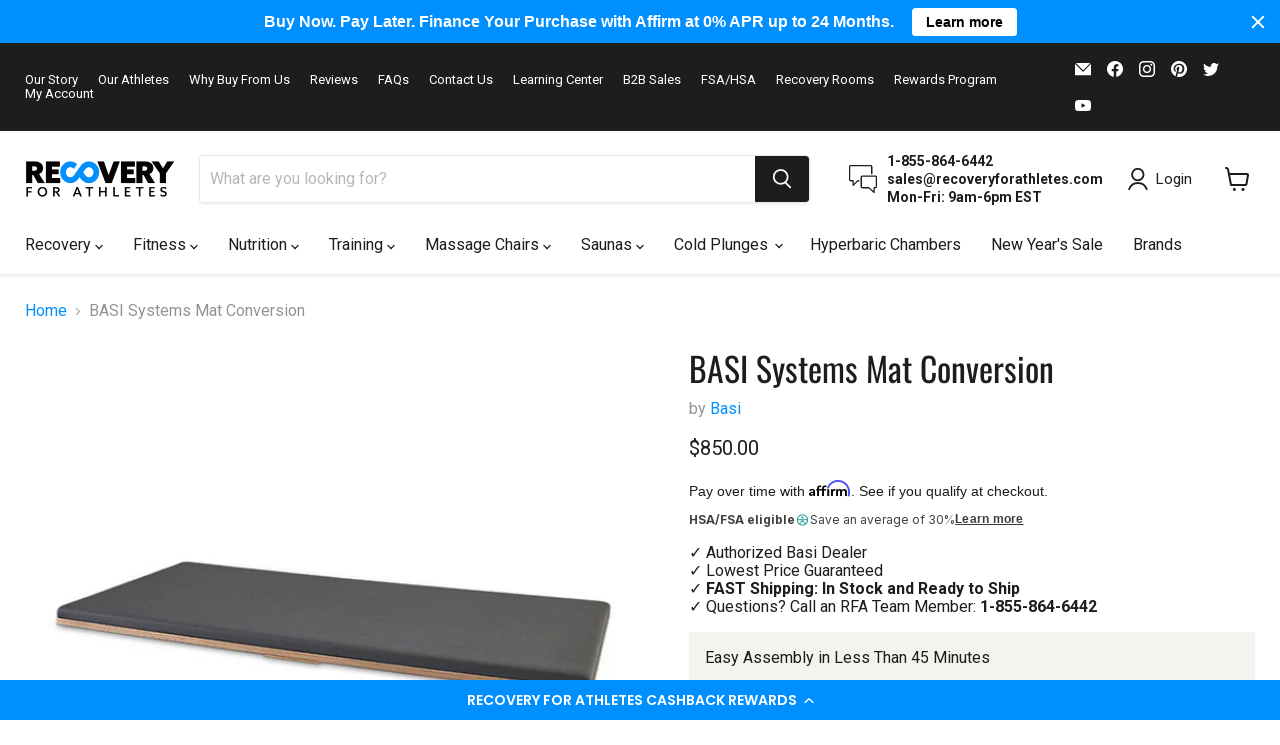

--- FILE ---
content_type: application/javascript; charset=utf-8
request_url: https://searchanise-ef84.kxcdn.com/templates.6B7Q4I4U8Q.js
body_size: 10803
content:
Searchanise=window.Searchanise||{};Searchanise.templates={Platform:'shopify',StoreName:'Recovery For Athletes',AutocompleteLayout:'multicolumn',AutocompleteStyle:'ITEMS_MULTICOLUMN_LIGHT',AutocompleteDescriptionStrings:3,AutocompletePagesCount:0,AutocompleteShowProductCode:'N',AutocompleteShowMobileWidget:'N',AutocompleteShowMoreLink:'Y',AutocompleteIsMulticolumn:'Y',AutocompleteTemplate:'<div class="snize-ac-results-content"><div class="snize-results-html" style="cursor:auto;" id="snize-ac-results-html-container"></div><div class="snize-ac-results-columns"><div class="snize-ac-results-column"><ul class="snize-ac-results-list" id="snize-ac-items-container-1"></ul><ul class="snize-ac-results-list" id="snize-ac-items-container-2"></ul><ul class="snize-ac-results-list" id="snize-ac-items-container-3"></ul></div><div class="snize-ac-results-column"><ul class="snize-ac-results-multicolumn-list" id="snize-ac-items-container-4"></ul></div></div></div>',AutocompleteMobileTemplate:'<div class="snize-ac-results-content"><div class="snize-mobile-top-panel"><div class="snize-close-button"><button type="button" class="snize-close-button-arrow"></button></div><form action="#" style="margin: 0px"><div class="snize-search"><input id="snize-mobile-search-input" autocomplete="off" class="snize-input-style snize-mobile-input-style"></div><div class="snize-clear-button-container"><button type="button" class="snize-clear-button" style="visibility: hidden"></button></div></form></div><ul class="snize-ac-results-list" id="snize-ac-items-container-1"></ul><ul class="snize-ac-results-list" id="snize-ac-items-container-2"></ul><ul class="snize-ac-results-list" id="snize-ac-items-container-3"></ul><ul id="snize-ac-items-container-4"></ul><div class="snize-results-html" style="cursor:auto;" id="snize-ac-results-html-container"></div><div class="snize-close-area" id="snize-ac-close-area"></div></div>',AutocompleteItem:'<li class="snize-product ${product_classes}" data-original-product-id="${original_product_id}" id="snize-ac-product-${product_id}"><a href="${autocomplete_link}" class="snize-item" draggable="false"><div class="snize-thumbnail"><img src="${image_link}" class="snize-item-image ${additional_image_classes}" alt="${autocomplete_image_alt}"></div>${autocomplete_product_ribbons_html}${autocomplete_product_code_html}${autocomplete_product_attribute_html}<span class="snize-title">${title}</span><span class="snize-description">${description}</span>${autocomplete_prices_html}${autocomplete_in_stock_status_html}${reviews_html}</a></li>',AutocompleteMobileItem:'<li class="snize-product ${product_classes}" data-original-product-id="${original_product_id}" id="snize-ac-product-${product_id}"><a href="${autocomplete_link}" class="snize-item"><div class="snize-thumbnail"><img src="${image_link}" class="snize-item-image ${additional_image_classes}" alt="${autocomplete_image_alt}"></div><div class="snize-product-info">${autocomplete_product_ribbons_html}${autocomplete_product_code_html}${autocomplete_product_attribute_html}<span class="snize-title">${title}</span><span class="snize-description">${description}</span><div class="snize-ac-prices-container">${autocomplete_prices_html}${autocomplete_in_stock_status_html}</div>${reviews_html}</div></a></li>',AutocompleteResultsHTML:'<div style="text-align: center;"><a href="#" title="Exclusive sale"><img src="https://www.searchanise.com/images/sale_sign.jpg" style="display: inline;" /></a></div>',AutocompleteNoResultsHTML:'<p>Sorry, nothing found for [search_string].</p><p>Try some of our <a href="#" title="Bestsellers">bestsellers →</a>.</p>',LabelAutocompleteSku:'SKU',ResultsShow:'Y',ResultsItemCount:24,ResultsShowActionButton:'N',ResultsShowFiltersInTopSection:'N',ResultsFlipImageOnHover:'N',ResultsEnableInfiniteScrolling:'Y',ResultsDescriptionStrings:0,ResultsUseAsNavigation:'templates',ResultsShowProductDiscountLabel:'Y',ResultsProductDiscountBgcolor:'008FFF',SmartNavigationDefaultSorting:'sales_amount:desc',SmartNavigationIncludeCategoriesPartInUrl:'N',ShowBestsellingSorting:'Y',ShowDiscountSorting:'Y',LabelResultsInStock:'',LabelResultsPreOrder:'',LabelResultsSku:'SKU',ResultsTagLabels:{"25166":{"label_id":25166,"product_tag":"150","format":"text","type":"text","text":"$300 off w\/ code SUNRAY300","bg_color":"08BC89","text_color":"FFFFFF","image_type":"new","image_url":null,"position":"down-right"},"2234846":{"label_id":2234846,"product_tag":"oxy15","format":"text","type":"text","text":"15% off w\/ code OXY15","bg_color":"008FFF","text_color":null,"image_type":"new","image_url":null,"position":"top-left"},"2234856":{"label_id":2234856,"product_tag":"luxury300","format":"text","type":"text","text":"$300 off w\/ code LUXURY300","bg_color":"08BC89","text_color":null,"image_type":"new","image_url":null,"position":"down-right"}},ResultsCustomLabels:{"25166":{"label_id":25166,"product_tag":"150","format":"text","type":"text","text":"$300 off w\/ code SUNRAY300","bg_color":"08BC89","text_color":"FFFFFF","image_type":"new","image_url":null,"position":"down-right"},"2234846":{"label_id":2234846,"product_tag":"oxy15","format":"text","type":"text","text":"15% off w\/ code OXY15","bg_color":"008FFF","text_color":null,"image_type":"new","image_url":null,"position":"top-left"},"2234856":{"label_id":2234856,"product_tag":"luxury300","format":"text","type":"text","text":"$300 off w\/ code LUXURY300","bg_color":"08BC89","text_color":null,"image_type":"new","image_url":null,"position":"down-right"}},ReviewsShowRating:'Y',ResultsPlatformSortingCategories:{"therabody":"66293956697","game-ready-ice-machine":"66296152153","power-plate":"78381678681","percussion-massagers":"78453735513","compression-therapy":"78458093657","cold-compression-therapy":"78461960281","pso-rite":"81285644377","pso-rite-1":"83455475801","hawkgrips":"85803073625","squid-compression":"90742423641","blood-flow-restriction-tools":"91787853913","aquilo-sports":"92232450137","rapid-reboot-recovery-systems":"92254470233","marc-pro-muscle-stimulators":"92781805657","massage-tables":"94759780441","sidmar-hydromassage-tables":"94866079833","game-ready-equine-and-vet":"94997971033","comfortrac-prices-reviews":"130341077081","smart-tools-prices-reviews":"140016713817","chilisleep":"158321246298","nohrd":"159323652186","waterrower":"160057655386","exercise-bikes":"160075743322","rowing-machines":"160075776090","first-degree-fitness-fluidrower-rowing-machines":"161544405082","keiser-indoor-bikes":"161748320346","pro-6":"162543501402","merrithew-pilates-fitness-equipment":"162770190426","supermats-equipment-mats":"163669442650","spirit-fitness":"163873161306","upper-body-ergometers":"197695373474","polar-watches-and-heart-rate-monitors":"198502678690","sportsart":"200520532130","blazepod":"207477670050","reathlete":"208558522530","jawku":"208746872994","revolution-balance-boards":"210902220962","fitness-tech":"211551453346","treadmills":"211556335778","elliptical-machines":"211557187746","climbing-machines":"211557744802","weight-training":"211610697890","foam-rollers":"211888537762","myofascial-tools-1":"211888898210","vibration-platforms":"211889782946","self-massage-tools":"211890864290","floor-mats":"211891060898","trueform":"212424753314","mx-select":"212863778978","tacx":"217145245858","bosu-ball":"218784202914","zephyr-airmats":"220759425186","aircast":"221489397922","airex":"222444159138","elina-pilates":"222884855970","hivamat":"223332204706","human-touch-massage-chairs":"223620759714","massage-chairs":"223622529186","jpmedics-massage-chairs":"224074662050","synca-wellness":"224074793122","relaxonchair":"224079249570","energyfit-ski-row":"224202227874","osaki-massage-chairs":"224340050082","aviron-interactive-rowing-machines":"225790722210","garmin":"226598060194","stages-indoor-cycling":"235911938219","infinity-massage-chairs":"236029804715","stages-cycling-accessories":"236143607979","cold-plunge":"238589575339","basi-systems":"238751580331","jacobs-ladder":"239635857579","inada-massage-chairs":"241553244331","kyota-massage-chairs":"241570513067","svago-zero-gravity-chairs":"241883840683","titan-massage-chairs":"241894359211","hugger-mugger":"241908580523","gaiam":"242016878763","luraco-massage-chairs":"242204344491","ogawa":"242204475563","sharper-image-massage-chairs":"242204541099","inner-balance-wellness":"243903692971","spinning":"243916439723","peak-pilates":"244323745963","compex":"244537622699","helix":"246309486763","fitness-equipment":"246436757675","rest-performance":"246575825067","nubis":"261111021739","inbody":"261282693291","body-analyzers":"261282922667","bedjet":"261576655019","zero-gravity-chairs":"261971345579","achedaway":"262348538027","golden-designs-inc":"262734020779","saunas":"262734053547","earthlite":"263157907627","chirolux":"263252050091","medical-breakthrough-massage-chair":"263891157163","suunto":"264292139179","watches":"265036497067","nutrition-supplements":"265528574123","blankets":"265529196715","mattresses":"265529229483","sleep-systems":"265529262251","thorne":"265529557163","somalife":"265881714859","proven-4":"265959735467","hotshot":"266277355691","sur":"266347315371","amp-human":"266634887339","biosteel":"266987536555","momentous":"267136303275","playermaker":"267161075883","protein":"267166548139","performance":"267166580907","ready-nutrition":"267537547435","base-performance":"267597480107","brands":"268043681963","insoles":"268461473963","iron-neck":"268665782443","fathers-day":"269224968363","kahuna-chair":"269244498091","chattanooga":"269544423595","nsf-certified":"269769212075","richmar":"269775995051","vktry-insoles":"269953237163","electrotherapy":"270278099115","mettler":"270381023403","versaclimber":"270454096043","heat-therapy":"270517010603","assault-fitness":"270543388843","whitehall":"271010857131","playmakar":"271205728427","ultracomfort":"271515648171","rad-roller":"271693250731","the-feel-good-lab":"271937470635","core-bodytemp":"271937503403","triggerpoint":"272122708139","recovery-lotion":"272195387563","bcaas":"272195846315","hydration":"272196305067","pre-workout":"272197550251","creatine":"272197648555","braces-supports":"272281829547","aryse":"272474079403","kt-tape":"272824729771","athletic-tape":"272824926379","rope-trainers":"273201987755","ropeflex":"273202020523","austin-air":"273388896427","air-purifiers":"273389060267","freeze-sleeve":"273458135211","oxynova":"273634295979","hyperbaric-chambers":"273634361515","relief-pak":"274007130283","zimmer":"274010013867","health-mate-saunas":"274742870187","hooga":"274876137643","light-therapy":"274876432555","dundalk-leisurecraft":"275332759723","superior-float-tanks":"275540836523","biostrap":"275557286059","resources":"276015841451","roll-recovery":"277180022955","coldtub":"278279159979","airwaav":"278777135275","nice-recovery":"279082729643","nice-recovery-wraps-accessories":"279082893483","ice-barrel":"279085121707","cherry-bo2mb":"279085187243","kaatsu":"279085220011","summit-to-sea":"279447044267","biofreeze":"279797956779","sleep-masks":"279852023979","artizn":"279950033067","brain-gut-health":"279950098603","rapid-release":"279967301803","dashr":"280050368683","total-gym":"280129863851","sauna-space":"387273982203","sunray-saunas":"391477952763","superfoods-and-greens":"394592715003","koyah":"394592846075","pureclean-performance":"394594058491","deltag":"394594418939","quantum-energy-squares":"394596221179","blonyx":"394597269755","nutrition-bars":"394597564667","kates-real-food":"394597597435","o2":"394597728507","drinks":"394597761275","mothers-day-gift-guide-2025":"394637213947","great-lakes-wellness":"394641539323","pacifichealth-labs":"394642063611","sfh":"394642391291","gnarly-sports-nutrition":"394645602555","skratch-labs":"394645963003","dynamic-saunas":"394760323323","maxxus-saunas":"394760356091","new-brands":"395110580475","build-your-home-gym":"395118313723","fuel-your-muscle":"395118805243","walkingpad":"395196268795","massage-therapy":"395255775483","cardio-machines":"395527291131","other-cardio-equipment":"395527323899","heart-rate-monitors":"395528274171","performance-tracking":"395528306939","dumbbells-racks":"395528405243","barbells-weight-bars-and-plates":"395528470779","benches-racks-presses-and-towers":"395528569083","kettle-bells":"395528601851","bodyweight":"395528700155","medicine-balls-sandbags":"395528732923","lifting-accessories":"395528765691","yoga-pilates":"395529027835","stretching":"395529060603","boxing-mma":"395529126139","home-gym":"395529158907","best-for":"395529257211","wave-therapy":"395529650427","therapy-methods":"395529748731","other-therapy":"395529847035","sleep":"395530076411","most-popular":"395530240251","egg-weights":"395531682043","ascent-protein":"395531714811","think-jerky":"395531747579","ultima-replenisher":"395531780347","body-solid":"395531813115","best-fitness":"395531944187","free-weights":"395532927227","casein-protein":"395533025531","plant-based-protein":"395533091067","whey-protein":"395533156603","jerky":"395533189371","inversion-tables":"395568283899","vitamins-supplements-1":"395612553467","vitamins-a-z":"395612619003","fish-oils-omegas":"395612651771","mental-health-stress-relief":"395612717307","joint-pain":"395612750075","egg-protein":"395612979451","weight-management":"395622842619","weight-burners-thermogenics":"395622940923","post-workouts":"395623268603","performance-nutrition":"395623301371","energy-endurance":"395623334139","probiotics":"395623432443","digestion":"395623563515","green-foods":"395623694587","superfoods":"395623727355","food-drinks":"395623760123","gluten-free":"395653087483","vegan":"395653185787","dairy-free":"395653316859","ready-to-drink-protein":"395659903227","cold-therapy":"395661803771","other-fitness-tech":"395661869307","best-for-speed-agility":"395729600763","best-for-balance":"395729633531","best-for-power":"395729699067","best-for-flexibility":"395729731835","best-for-endurance":"395729764603","best-for-outdoor":"395729830139","best-for-stress-management":"395729895675","body-helix":"395766366459","sleep-supplements":"395774853371","meal-replacement":"395776459003","protein-bars":"395776557307","athletic-recovery":"395776786683","recovery":"395776819451","supplements":"395776852219","best-for-resistance":"395832525051","compression-boots":"395854545147","carb-up":"396130877691","lasso":"396207784187","socks":"396207816955","klean":"396213780731","mysplint":"396214763771","cleanprene":"396214796539","thermalmax":"396214829307","cryomax":"396214862075","spring-energy":"396215156987","theragun":"396262310139","bluecube":"396314345723","cable-trainers":"396624855291","beat-the-heat":"396730433787","golf":"396732203259","polar-monkeys":"396797772027","footwear":"396892799227","velous-footwear":"396937822459","york-barbell":"396939034875","minerals":"397046022395","vitamin-b":"397046055163","vitamin-c":"397046087931","vitamin-d":"397046120699","vitamin-k":"397046186235","katana":"397502873851","contrast-therapy":"397547143419","1love-saunas":"397734347003","oro-sports":"397735297275","storage-racks":"397877084411","tour-de-france-collection":"397978829051","hivadot":"398182646011","fit-wearables":"398183203067","recoveryair":"398445314299","dumbbells-kettlebells":"398499119355","body-solid-under-500":"398767096059","body-solid-cardio-equipment":"398767194363","best-fitness-benches-seats":"398813233403","best-fitness-cardio-equipment":"398813331707","mental-performance":"398906589435","summer-training-camps":"399019573499","lit-method":"399581380859","enlighten-sauna":"399890645243","medical-sauna":"400552198395","firefly":"400640442619","muscle-d-fitness":"400823156987","new-arrivals":"401241506043","trihard":"402117329147","mtrigger":"403433750779","lumacare":"403436241147","hyperice":"403615252731","fusionary-formulas":"403778830587","4d-massage-chairs":"403998179579","3d-massage-chairs":"403998212347","2d-massage-chairs":"403998245115","l-track-massage-chairs":"403998277883","s-track-massage-chairs":"403998310651","sl-track-massage-chairs":"403998343419","best-selling-massage-chairs":"403998441723","foot-massagers":"403998638331","massage-chair-holiday-deals":"403999064315","best-gifts-under-150":"404000669947","infrared-saunas":"404002734331","traditional-saunas":"404002799867","indoor-saunas":"404002865403","outdoor-saunas":"404002930939","best-selling-saunas":"404003193083","best-gifts-for-runners":"404098515195","best-high-end-gifts":"404098613499","best-health-wellness-gifts":"404098875643","best-gifts-for-weekend-warriors":"404099334395","massage-chairs-under-2-500":"404116308219","massage-chairs-2-500-5-000":"404116340987","massage-chairs-over-5-000":"404116373755","1-person-saunas":"404213596411","2-person-saunas":"404213629179","3-person-saunas":"404213661947","4-person-saunas":"404213727483","5-person-saunas":"404213793019","6-person-saunas":"404213825787","saunas-under-2-500":"404214776059","saunas-2-500-5-000":"404214841595","saunas-over-5-000":"404214874363","low-emf-saunas":"404268056827","ultra-low-emf-saunas":"404268122363","near-zero-emf-saunas":"404268155131","full-spectrum-saunas":"404268187899","huum":"404669038843","sauna-accessories":"404669104379","airofit":"404692566267","hydroworx":"405168849147","last-minute-gift-guide-2022":"405369585915","new-years-resolutions":"405644312827","hot-cold-therapy":"405773779195","chairs-1":"405773811963","treadmills-ellipticals":"407550689531","valentines-day-gift-guide":"407611179259","q-collar":"407932338427","vibeplate":"408020418811","cityrow":"408032280827","aletha":"408114954491","king-kool":"408153882875","elavi":"408600576251","tyent-usa":"408629412091","water-ionizer":"408629444859","benchk":"408629870843","healix":"408851611899","fitbench":"408907514107","osaki-memorial-day-sale":"409061916923","therasauna":"409095143675","garmin-fenix":"409100747003","apparel":"409173000443","mens-apparel":"409173033211","womens-apparel":"409173065979","paviflex":"409191416059","deals":"409253675259","all-ball-pro":"409266389243","rebound-nets":"409266422011","training-aids":"409266454779","dreampod":"409295388923","maurten":"409361514747","gladiator-lacrosse":"409375736059","bags":"409375768827","lacrosse-balls":"409375801595","lacrosse-goals":"409375867131","cryospring":"409388744955","seca":"409390285051","qoolpod":"409428558075","cold-plunge-accessories":"409436193019","tut-fitness":"409527124219","coolmitt":"409609928955","wall-bars":"409621954811","echelon-fitness":"409719046395","sauna-blanket":"409794642171","benchk-series-1-wall-bars":"409831276795","benchk-series-2-wall-bars":"409831309563","benchk-series-5-wall-bars":"409831342331","benchk-series-7-wall-bars":"409831375099","holiday-massage-chair-sale":"409864438011","promotion":"410045186299","avanto":"410833092859","best-gifts-for-power-lifters":"412322005243","penguin-chillers":"413343056123","therasage":"413647208699","qrs":"414113235195","dynamic-cold-therapy":"414170054907","lagree-fitness":"414640832763","echo":"415198052603","oxford-medical-instruments":"415604244731","achilles":"415878578427","pemf-therapy":"415914033403","boxes-and-bundles":"416469778683","anda":"418411249915","medical-frozen":"418895757563","peluva":"419246244091","garmin-marq-collection":"419352248571","goruck":"419636445435","playon":"420171514107","dynamic-fluid-fitness":"420492640507","harvia":"420757176571","sauna-heaters-stoves":"420757438715","rucking":"420867997947","finnleo":"420871241979","homecraft":"420871274747","chirp":"420902207739","kolo":"421343199483","finnmark":"421379866875","saunalife":"421737791739","outdoor-showers":"422580158715","drive-devilbis":"422969213179","saunum":"423396475131","huum-required-for-operation-items":"423796965627","prostretch":"424238940411","kineon":"424283537659","back-to-school-sale":"426329833723","stepr":"426366402811","nustep":"426452222203","coldture":"426872602875","stakt":"427386568955","garmin-fenix-8":"427451842811","inergize-health":"428087312635","medsurface":"428340773115","powerblock":"428471386363","8-person-saunas":"428811256059","oxyrevo":"431185133819","newtowne-hyperbarics":"431450128635","saunas-heaters":"431477195003","ergotec":"431741567227","dominator":"431842623739","gulfstream":"431842656507","jugs":"431842689275","spinshot":"431842722043","sports-attack":"431842754811","pitching-machines":"431842918651","bowling-machines":"431843148027","bowling-machine-accessories":"431843180795","soccer-ball-machines":"431843213563","football-machines":"431843246331","football-machine-accessories":"431843279099","volleyball-machines":"431843311867","volleyball-machine-accessories":"431843344635","feeders":"431843377403","pitching-machine-accessories":"431843410171","rugby-machines":"431843475707","softball-pitching-machines":"431843508475","baseball-pitching-machines":"431843541243","baseball-pitching-machine-accessories":"431843574011","softball-pitching-machine-accessories":"431843606779","baseballs":"431843639547","softballs":"431843672315","rebounder-accessories":"431843705083","training-balls":"431843770619","agility-training":"431843803387","tennis-ball-machines":"431843868923","pickleball-machines":"431843901691","practice-balls":"431843967227","tennis-balls":"431843999995","tennis-bags":"431844032763","practice-nets":"431844065531","tennis-ball-machine-accessories":"431844098299","pickleball-machine-accessories":"431844131067","lacrosse-machines":"431844163835","combo-pitching-machines":"431844196603","pitching-mounds":"431844229371","baseball-pitching-mounds":"431844262139","softball-pitching-mounds":"431844294907","lacrosse-training-balls":"431844327675","football-training-balls":"431844360443","basketball-hoops":"431844393211","basketball":"431844425979","pickleball-nets":"431844458747","feeder-accessories":"431844524283","batting-cage-nets":"431844557051","batting-cage-frames":"431844589819","batting-cages":"431844622587","batting-tees":"431844655355","protective-screens":"431844688123","protective-screen-accessories":"431844720891","radar-guns":"431844753659","training-equipment":"431846064379","baseball":"431846228219","softball":"431846260987","soccer":"431846326523","football":"431846359291","volleyball":"431846392059","pickleball":"431846457595","lacrosse":"431846490363","rugby":"431846523131","cricket":"431846555899","baseball-softball":"431851766011","titan-sports":"432435495163","maxbp":"432920363259","luxury-spas":"433795137787","hot-tubs-1":"433822892283","fringe":"434116362491","stretching-tools":"434209423611","macy-pan":"434443747579","tennis":"434569937147","revive":"434795970811","mspa":"435110936827","treatment-tables":"435218186491","piurify":"435674906875","canadian-spa":"435680444667","cozy-heat":"435733364987","mueller":"436106658043","blacklabel-supplements":"437122138363","higherdose":"437251801339","sheets":"437286797563","pillows":"437286830331","bed-frames":"437286863099","evaya":"437286895867","sweet-zzz":"437323104507","the-cold-life":"437324185851","mito-red-light":"437355118843","sports-tutor":"437513486587","pickleballs":"437513519355","soccer-ball-machine-accessories":"437546680571","apex-cool-labs":"437622112507","sweattent":"437667430651","pickleball-tennis":"437772058875","lobster-sports":"437912568059","pickleball-and-tennis-ball-baskets":"437912928507","amerec":"437921710331","boost":"438183002363","plushbeds":"438261874939","portolite":"438733209851","bedinabox":"438827679995","spinball":"438889382139","bata":"438949806331","crossrope":"439375888635","complete-sauna-heater-packages":"439998578939","auroom":"440107303163","prx-performance":"440375771387","sleds":"440376459515","oceanus":"440638570747","shaker-bottles":"440672813307","forme":"440716329211","solbasium":"440722981115","zerowheel":"440934695163","cascade":"441017860347","warrior-willpower":"441358909691","vitalura-labs":"441449808123","cozy-earth":"441487163643","best-sellers":"442191151355","body-balance-systems":"442486718715","miko":"442519421179","humidifiers":"442580664571","burneek":"442858635515","primal-strength-balance":"443078050043","hume-health":"445371252987","comfygo":"445651058939","mobility":"445651190011","court-lighting":"445898227963","airvida":"445972906235","cryo-innovations":"446515052795","the-therapy-wrap":"446586814715","puroair":"446587044091","oxycell":"446614175995","tecnotu":"446964728059","ballancer-pro":"446982750459","oxyedge":"447197184251","therabody-hyperice-black-friday-sale":"447463850235","ceragem":"447506612475","haljas":"447507923195","arx-fit":"447508545787","kohler":"448492863739","2025-holiday-gift-guide":"448531038459","sauna-lighting":"448570294523","sauna-doors":"448570327291","prosaunas":"448570360059","custom-sauna-parts":"448570392827","nordic-wave":"448603390203","liberty-spas":"448880017659","tru-grit":"449520730363","homeplunge":"449799127291","matrix":"449800667387","cando":"449803288827","cold-plunge-chillers":"449803583739","cold-plunges":"449803845883","cold-plunge-bundles":"449804140795","coldture-cold-plunges":"449804370171","cryo-innovations-cold-plunges":"449804402939","burneek-cold-plunges":"449804697851","dundalk-leisurecraft-cold-plunges":"449805058299","dynamic-cold-plunges":"449805123835","liberty-spas-cold-plunges":"449805189371","luxury-spas-cold-plunges":"449805222139","medical-sauna-cold-plunges":"449805254907","nubis-cold-plunges":"449805320443","revive-cold-plunges":"449805353211","saunalife-cold-plunges":"449805385979","solbasium-cold-plunges":"449805451515","warrior-willpower-cold-plunges":"449805517051","valo-red-light":"449866694907","oxygen-therapy":"449906540795","inhaleh2":"449906573563","sauna-tents":"449948811515"},CategorySortingRule:"platform",ShopifyMarketsSupport:'Y',ShopifyLocales:{"en":{"locale":"en","name":"English","primary":true,"published":true}},ShopifyRegionCatalogs:{"US":["13851721979"],"ES":["13851689211"],"SI":["13851689211"],"SK":["13851689211"],"SM":["13851689211"],"PM":["13851689211"],"MF":["13851689211"],"BL":["13851689211"],"RE":["13851689211"],"PT":["13851689211"],"NL":["13851689211"],"ME":["13851689211"],"MC":["13851689211"],"YT":["13851689211"],"MQ":["13851689211"],"MT":["13851689211"],"LU":["13851689211"],"LT":["13851689211"],"LV":["13851689211"],"XK":["13851689211"],"IT":["13851689211"],"IE":["13851689211"],"VA":["13851689211"],"GP":["13851689211"],"GR":["13851689211"],"DE":["13851689211"],"TF":["13851689211"],"GF":["13851689211"],"FR":["13851689211"],"FI":["13851689211"],"EE":["13851689211"],"CY":["13851689211"],"BE":["13851689211"],"AT":["13851689211"],"AD":["13851689211"],"AX":["13851689211"],"CA":["613810427"]},ColorsCSS:'.snize-ac-results .snize-label { color: #999999; }.snize-ac-results .snize-suggestion.snize-recent { color: #333333; }.snize-ac-results .snize-description { color: #666666; }div.snize-ac-results.snize-ac-results-mobile .snize-description { color: #666666; }.snize-ac-results span.snize-discounted-price { color: #949494; }.snize-ac-results .snize-view-all-link { color: #747474; }.snize-ac-results .snize-view-all-link .snize-ac-results-arrow { background-image: url("data:image/svg+xml,%3Csvg xmlns=\'http://www.w3.org/2000/svg\' viewBox=\'0 0 448 512\'%3E%3Cpath fill=\'%23747474\' d=\'M190.5 66.9l22.2-22.2c9.4-9.4 24.6-9.4 33.9 0L441 239c9.4 9.4 9.4 24.6 0 33.9L246.6 467.3c-9.4 9.4-24.6 9.4-33.9 0l-22.2-22.2c-9.5-9.5-9.3-25 .4-34.3L311.4 296H24c-13.3 0-24-10.7-24-24v-32c0-13.3 10.7-24 24-24h287.4L190.9 101.2c-9.8-9.3-10-24.8-.4-34.3z\'/%3E%3C/svg%3E"); }.snize-ac-over-nodrop { background: #EEEEEE; }div.snize li.snize-product span.snize-title { color: #008FFF; }div.snize li.snize-category span.snize-title { color: #008FFF; }div.snize li.snize-page span.snize-title { color: #008FFF; }div.snize div.slider-container.snize-theme .back-bar .pointer { background-color: #008FFF; }div.snize ul.snize-product-filters-list li:hover span { color: #008FFF; }div.snize li.snize-no-products-found div.snize-no-products-found-text span a { color: #008FFF; }div.snize .snize-button { background-color: #008FFF; }#snize-modal-product-quick-view .snize-button { background-color: #008FFF; }#snize-search-results-grid-mode li.snize-product { border-color: #FCFCFC; }#snize-search-results-list-mode span.snize-thumbnail { border-color: #FCFCFC; }#snize_results.snize-mobile-design #snize-search-results-grid-mode li.snize-product { border-color: #FCFCFC; }div.snize div.snize-product-filters-title { color: #1D1D1D; }div.snize div.snize-filters-dropdown-title { color: #1D1D1D; }#snize-modal-mobile-filters-dialog div.snize-product-filter-opener span.snize-product-filter-title { color: #1D1D1D; }#snize-modal-mobile-filters-dialog div.snize-product-filters-header span.snize-product-filters-title { color: #1D1D1D; }#snize-modal-mobile-filters-dialog div.snize-product-filters-buttons-container button.snize-product-filters-show-products { background-color: #008FFF; }div.snize div.snize-main-panel-controls ul li a { color: #008FFF; }#snize_results.snize-mobile-design div.snize-main-panel-dropdown > a { color: #008FFF; }#snize_results.snize-mobile-design div.snize-main-panel-dropdown > a > .caret { border-color: #008FFF; }#snize_results.snize-mobile-design div.snize-main-panel-mobile-filters > a { color: #008FFF }#snize_results.snize-mobile-design div.snize-main-panel-view-mode a.snize-list-mode-icon { background-image: url("data:image/svg+xml,%3Csvg xmlns=\'http://www.w3.org/2000/svg\' width=\'20\' height=\'20\' viewBox=\'0 0 20 20\'%3E%3Cpath fill=\'%23008FFF\' fill-rule=\'nonzero\' d=\'M8 15h10a1 1 0 0 1 0 2H8a1 1 0 0 1 0-2zm-5-1a2 2 0 1 1 0 4 2 2 0 0 1 0-4zm5-5h10a1 1 0 0 1 0 2H8a1 1 0 0 1 0-2zM3 8a2 2 0 1 1 0 4 2 2 0 0 1 0-4zm5-5h10a1 1 0 0 1 0 2H8a1 1 0 1 1 0-2zM3 2a2 2 0 1 1 0 4 2 2 0 0 1 0-4z\'/%3E%3C/svg%3E") }#snize_results.snize-mobile-design div.snize-main-panel-view-mode a.snize-grid-mode-icon { background-image: url("data:image/svg+xml,%3Csvg xmlns=\'http://www.w3.org/2000/svg\' width=\'20\' height=\'20\' viewBox=\'0 0 20 20\'%3E%3Cpath fill=\'%23008FFF\' fill-rule=\'nonzero\' d=\'M12 11h5a1 1 0 0 1 1 1v5a1 1 0 0 1-1 1h-5a1 1 0 0 1-1-1v-5a1 1 0 0 1 1-1zm-9 0h5a1 1 0 0 1 1 1v5a1 1 0 0 1-1 1H3a1 1 0 0 1-1-1v-5a1 1 0 0 1 1-1zm9-9h5a1 1 0 0 1 1 1v5a1 1 0 0 1-1 1h-5a1 1 0 0 1-1-1V3a1 1 0 0 1 1-1zM3 2h5a1 1 0 0 1 1 1v5a1 1 0 0 1-1 1H3a1 1 0 0 1-1-1V3a1 1 0 0 1 1-1z\'/%3E%3C/svg%3E") }#snize-modal-mobile-filters-dialog div.snize-product-filters-header a.snize-back-to-filters { color: #008FFF }',CustomCSS:'div.snize .stars-container:after, .snize-modal-content-wrapper .stars-container:after {color: #008fff !important;}',CustomJS:'document.addEventListener(\'Searchanise.Loaded\',function(){(function($){$(document).on(\'Searchanise.ResultsUpdated\',function(){$(\'.snize-grid-mode-icon\').attr(\'aria-label\',\'Grid Product View\');$(\'.snize-list-mode-icon\').attr(\'aria-label\',\'List Product View\')})})(window.Searchanise.$)})'}

--- FILE ---
content_type: application/javascript; charset=utf-8
request_url: https://app.cpscentral.com/vendor_product.ashx?value=check_site_shopify_app&cps_site_version=recoveryforathletes.myshopify.com&callback=callback&callback=jQuery33107161435974339703_1768793023958&_=1768793023959
body_size: -34
content:
callback,jQuery33107161435974339703_1768793023958({"response": { "status":" 0 "}  })

--- FILE ---
content_type: text/javascript; charset=utf-8
request_url: https://www.recoveryforathletes.com/products/basi-systems-mat-conversion.js
body_size: 671
content:
{"id":6124078465195,"title":"BASI Systems Mat Conversion","handle":"basi-systems-mat-conversion","description":"\u003ch2 class=\"h2title\"\u003eBASI Systems Pilates Mat Conversion\u003c\/h2\u003e\n\u003cp\u003eThe Mat Conversion expands your BASI Systems Reformer, giving you space for mat work. (The Mat Conversion is already included with your BASI Systems Reformer with Tower and Reformer Combo).\u003c\/p\u003e\n\u003cul\u003e\n    \u003cli\u003e\n\u003cstrong\u003eDimensions: \u003c\/strong\u003e W 27.5” (70 cm.) \/ L 57“ (145.5 cm.) \/ H 2.36” (6 cm.)\u003c\/li\u003e\n    \u003cli\u003e\n\u003cstrong\u003eWeight: \u003c\/strong\u003e30 lb (13.5 kg.)\u003c\/li\u003e\n\u003c\/ul\u003e\n\u003cbr style=\"clear:both;\"\u003e\n\u003chr\u003e\n\u003ch3 style=\"text-align: center;\"\u003e\u003cstrong\u003eYour Satisfaction with BASI Systems is Guaranteed:\u003c\/strong\u003e\u003c\/h3\u003e\n\u003cul\u003e\n\u003cli\u003e10 Year Warranty for Frame and Structural Components for Barrels, Chairs, Wall System Products, and Reformer Gearbar and Footbar Mechanisms\u003c\/li\u003e\n\u003cli\u003e2 Year Warranty for Spring and Machancial Components\u003c\/li\u003e\n\u003cli\u003e90 Day Warranty for upholstered Parts, Ropes, Straps, and Loops Limited\u003c\/li\u003e\n\u003cli\u003eFree Shipping \u003c\/li\u003e\n\u003c\/ul\u003e\n\u003cbr\u003e","published_at":"2020-12-09T15:07:15-05:00","created_at":"2020-12-09T15:07:01-05:00","vendor":"Basi","type":"Basi Accessory","tags":["basisystems","nofreeshipping","productfeed"],"price":85000,"price_min":85000,"price_max":85000,"available":true,"price_varies":false,"compare_at_price":null,"compare_at_price_min":0,"compare_at_price_max":0,"compare_at_price_varies":false,"variants":[{"id":37740808634539,"title":"Default Title","option1":"Default Title","option2":null,"option3":null,"sku":"BASI-MAT-CONVERSION","requires_shipping":true,"taxable":true,"featured_image":null,"available":true,"name":"BASI Systems Mat Conversion","public_title":null,"options":["Default Title"],"price":85000,"weight":0,"compare_at_price":null,"inventory_management":null,"barcode":"","quantity_rule":{"min":1,"max":null,"increment":1},"quantity_price_breaks":[],"requires_selling_plan":false,"selling_plan_allocations":[]}],"images":["\/\/cdn.shopify.com\/s\/files\/1\/0044\/9341\/0393\/products\/basi-mat-conversion-1.jpg?v=1607544423"],"featured_image":"\/\/cdn.shopify.com\/s\/files\/1\/0044\/9341\/0393\/products\/basi-mat-conversion-1.jpg?v=1607544423","options":[{"name":"Title","position":1,"values":["Default Title"]}],"url":"\/products\/basi-systems-mat-conversion","media":[{"alt":"BASI Systems Mat Conversion","id":15235884253355,"position":1,"preview_image":{"aspect_ratio":1.0,"height":600,"width":600,"src":"https:\/\/cdn.shopify.com\/s\/files\/1\/0044\/9341\/0393\/products\/basi-mat-conversion-1.jpg?v=1607544423"},"aspect_ratio":1.0,"height":600,"media_type":"image","src":"https:\/\/cdn.shopify.com\/s\/files\/1\/0044\/9341\/0393\/products\/basi-mat-conversion-1.jpg?v=1607544423","width":600}],"requires_selling_plan":false,"selling_plan_groups":[]}

--- FILE ---
content_type: text/javascript; charset=utf-8
request_url: https://www.recoveryforathletes.com/products/basi-systems-mat-conversion.js
body_size: 669
content:
{"id":6124078465195,"title":"BASI Systems Mat Conversion","handle":"basi-systems-mat-conversion","description":"\u003ch2 class=\"h2title\"\u003eBASI Systems Pilates Mat Conversion\u003c\/h2\u003e\n\u003cp\u003eThe Mat Conversion expands your BASI Systems Reformer, giving you space for mat work. (The Mat Conversion is already included with your BASI Systems Reformer with Tower and Reformer Combo).\u003c\/p\u003e\n\u003cul\u003e\n    \u003cli\u003e\n\u003cstrong\u003eDimensions: \u003c\/strong\u003e W 27.5” (70 cm.) \/ L 57“ (145.5 cm.) \/ H 2.36” (6 cm.)\u003c\/li\u003e\n    \u003cli\u003e\n\u003cstrong\u003eWeight: \u003c\/strong\u003e30 lb (13.5 kg.)\u003c\/li\u003e\n\u003c\/ul\u003e\n\u003cbr style=\"clear:both;\"\u003e\n\u003chr\u003e\n\u003ch3 style=\"text-align: center;\"\u003e\u003cstrong\u003eYour Satisfaction with BASI Systems is Guaranteed:\u003c\/strong\u003e\u003c\/h3\u003e\n\u003cul\u003e\n\u003cli\u003e10 Year Warranty for Frame and Structural Components for Barrels, Chairs, Wall System Products, and Reformer Gearbar and Footbar Mechanisms\u003c\/li\u003e\n\u003cli\u003e2 Year Warranty for Spring and Machancial Components\u003c\/li\u003e\n\u003cli\u003e90 Day Warranty for upholstered Parts, Ropes, Straps, and Loops Limited\u003c\/li\u003e\n\u003cli\u003eFree Shipping \u003c\/li\u003e\n\u003c\/ul\u003e\n\u003cbr\u003e","published_at":"2020-12-09T15:07:15-05:00","created_at":"2020-12-09T15:07:01-05:00","vendor":"Basi","type":"Basi Accessory","tags":["basisystems","nofreeshipping","productfeed"],"price":85000,"price_min":85000,"price_max":85000,"available":true,"price_varies":false,"compare_at_price":null,"compare_at_price_min":0,"compare_at_price_max":0,"compare_at_price_varies":false,"variants":[{"id":37740808634539,"title":"Default Title","option1":"Default Title","option2":null,"option3":null,"sku":"BASI-MAT-CONVERSION","requires_shipping":true,"taxable":true,"featured_image":null,"available":true,"name":"BASI Systems Mat Conversion","public_title":null,"options":["Default Title"],"price":85000,"weight":0,"compare_at_price":null,"inventory_management":null,"barcode":"","quantity_rule":{"min":1,"max":null,"increment":1},"quantity_price_breaks":[],"requires_selling_plan":false,"selling_plan_allocations":[]}],"images":["\/\/cdn.shopify.com\/s\/files\/1\/0044\/9341\/0393\/products\/basi-mat-conversion-1.jpg?v=1607544423"],"featured_image":"\/\/cdn.shopify.com\/s\/files\/1\/0044\/9341\/0393\/products\/basi-mat-conversion-1.jpg?v=1607544423","options":[{"name":"Title","position":1,"values":["Default Title"]}],"url":"\/products\/basi-systems-mat-conversion","media":[{"alt":"BASI Systems Mat Conversion","id":15235884253355,"position":1,"preview_image":{"aspect_ratio":1.0,"height":600,"width":600,"src":"https:\/\/cdn.shopify.com\/s\/files\/1\/0044\/9341\/0393\/products\/basi-mat-conversion-1.jpg?v=1607544423"},"aspect_ratio":1.0,"height":600,"media_type":"image","src":"https:\/\/cdn.shopify.com\/s\/files\/1\/0044\/9341\/0393\/products\/basi-mat-conversion-1.jpg?v=1607544423","width":600}],"requires_selling_plan":false,"selling_plan_groups":[]}

--- FILE ---
content_type: application/javascript; charset=utf-8
request_url: https://cdn-widgetsrepository.yotpo.com/v1/loader/TQon55CUNxDU7MEJV-EmJg
body_size: 11348
content:

if (typeof (window) !== 'undefined' && window.performance && window.performance.mark) {
  window.performance.mark('yotpo:loader:loaded');
}
var yotpoWidgetsContainer = yotpoWidgetsContainer || { guids: {} };
(function(){
    var guid = "TQon55CUNxDU7MEJV-EmJg";
    var loader = {
        loadDep: function (link, onLoad, strategy) {
            var script = document.createElement('script');
            script.onload = onLoad || function(){};
            script.src = link;
            if (strategy === 'defer') {
                script.defer = true;
            } else if (strategy === 'async') {
                script.async = true;
            }
            script.setAttribute("type", "text/javascript");
            script.setAttribute("charset", "utf-8");
            document.head.appendChild(script);
        },
        config: {
            data: {
                guid: guid
            },
            widgets: {
            
                "611200": {
                    instanceId: "611200",
                    instanceVersionId: "466740348",
                    templateAssetUrl: "https://cdn-widgetsrepository.yotpo.com/widget-assets/widget-loyalty-floater/app.v0.40.0-7482.js",
                    cssOverrideAssetUrl: "",
                    customizationCssUrl: "",
                    customizations: {
                      "banner-background-color": "rgba(0,143,255,1)",
                      "banner-height": "low",
                      "banner-logged-in-text": "YOU HAVE {{point_balance}} CASHBACK POINTS",
                      "banner-logged-out-text": "RECOVERY FOR ATHLETES CASHBACK REWARDS",
                      "banner-point-balance-font-size": "14px",
                      "banner-position": "footer",
                      "banner-text-color": "#ffffff",
                      "banner-text-font-size": "14px",
                      "button-type": "rounded_rectangle",
                      "confirmation-no-button-type": "borderless",
                      "confirmation-no-text": "CANCEL",
                      "confirmation-text": "Redeem reward?",
                      "confirmation-yes-text": "REDEEM",
                      "coupon-copied-text": "COPIED",
                      "coupon-headline-font-size": "16px",
                      "coupon-headline-text": "You’ve got {{reward}}! 🎉",
                      "coupon-instructions-text": "Copy the code to apply it at checkout. We’ve also sent it to your email.",
                      "coupon-texts-font-size": "14px",
                      "drawer-action-color": "#0F8383",
                      "drawer-background-color": "#ffffff",
                      "drawer-customer-first-name": "{{customer_first_name}}",
                      "drawer-logged-in-headline-text-font-size": "20px",
                      "drawer-logged-out-headline-text": "💰 Earn {{points_amount}} points for every $1 you spend",
                      "drawer-logged-out-headline-text-font-size": "16px",
                      "drawer-point-balance-text": "{{point_balance}} points",
                      "drawer-sign-in-text-font-size": "14px",
                      "drawer-sign-up-subtitle-text-font-size": "14px",
                      "drawer-sign-up-title-text-font-size": "16px",
                      "drawer-subtitles-color": "#909296",
                      "insufficient-points-text": "Not enough points",
                      "logged-out-headline-text-font-size": "16px",
                      "missing-points-text": "⚡ You're {{points_amount}} points away!",
                      "points-cost-suffix-text": "points",
                      "points-cost-text": "{{points}} points",
                      "primary-font-name-and-url": "Poppins@600|https://cdn-widgetsrepository.yotpo.com/web-fonts/css/poppins/v1/poppins_600.css",
                      "redeem-text": "GET REWARD",
                      "secondary-font-name-and-url": "Poppins@400|https://cdn-widgetsrepository.yotpo.com/web-fonts/css/poppins/v1/poppins_400.css",
                      "show-less-redemptions-text": "See less",
                      "show-more-redemptions-text": "See more rewards",
                      "sign-in-link-text": "Log in",
                      "sign-in-text": "Already a member?",
                      "sign-up-subtitle-text": "Earn {{create_account_reward}}",
                      "sign-up-title-text": "Join now"
                    },
                    staticContent: {
                      "cssEditorEnabled": true,
                      "isHidden": false,
                      "isShopifyNewAccountsVersion": true,
                      "merchantId": "55399",
                      "platformName": "shopify",
                      "selfExecutable": true,
                      "storeId": "a2iSEPFwkgI3LAwBcmtZUepX9Xap7AkpxB5o6w3U",
                      "storeLoginUrl": "//www.recoveryforathletes.com/account/login",
                      "storeRegistrationUrl": "//www.recoveryforathletes.com/account/register",
                      "urlMatch": "^((?!\\.yotpo.com|[0-9]+\\/checkouts\\/).)*$"
                    },
                    className: "LoyaltyFloaterWidget",
                    dependencyGroupId: null
                },
            
                "163004": {
                    instanceId: "163004",
                    instanceVersionId: "318581796",
                    templateAssetUrl: "https://cdn-widgetsrepository.yotpo.com/widget-assets/widget-visual-redemption/app.v0.6.1-4815.js",
                    cssOverrideAssetUrl: "",
                    customizationCssUrl: "",
                    customizations: {
                      "description-color": "#666d8b",
                      "description-font-size": "20",
                      "headline-color": "#011247",
                      "headline-font-size": "36",
                      "layout-background-color": "white",
                      "primary-font-name-and-url": "Montserrat@600|https://fonts.googleapis.com/css?family=Montserrat:600\u0026display=swap",
                      "redemption-1-displayname": "Tile 1",
                      "redemption-1-settings-cost": "0 points",
                      "redemption-1-settings-cost-color": "#666d8b",
                      "redemption-1-settings-cost-font-size": "20",
                      "redemption-1-settings-reward": "$0",
                      "redemption-1-settings-reward-color": "#011247",
                      "redemption-1-settings-reward-font-size": "30",
                      "redemption-2-displayname": "Tile 2",
                      "redemption-2-settings-cost": "0 points",
                      "redemption-2-settings-cost-color": "#666d8b",
                      "redemption-2-settings-cost-font-size": "20",
                      "redemption-2-settings-reward": "$0",
                      "redemption-2-settings-reward-color": "#011247",
                      "redemption-2-settings-reward-font-size": "30",
                      "redemption-3-displayname": "Tile 3",
                      "redemption-3-settings-cost": "0 points",
                      "redemption-3-settings-cost-color": "#666d8b",
                      "redemption-3-settings-cost-font-size": "20",
                      "redemption-3-settings-reward": "$0",
                      "redemption-3-settings-reward-color": "#011247",
                      "redemption-3-settings-reward-font-size": "30",
                      "rule-border-color": "#bccdfe",
                      "rule-color": "#061153",
                      "rule-font-size": "18",
                      "secondary-font-name-and-url": "Nunito Sans@400|https://fonts.googleapis.com/css?family=Nunito+Sans\u0026display=swap",
                      "selected-extensions": [
                        "1",
                        "2",
                        "3"
                      ],
                      "view-layout": "full-layout",
                      "visual-redemption-description": "Redeeming your hard-earned points is easy! Simply apply your points for a discount at checkout!",
                      "visual-redemption-headline": "How to use your points",
                      "visual-redemption-rule": "100 points equals $10.00"
                    },
                    staticContent: {
                      "cssEditorEnabled": "true",
                      "currency": "USD",
                      "isMultiCurrencyEnabled": false,
                      "isShopifyNewAccountsVersion": true,
                      "platformName": "shopify",
                      "storeId": "a2iSEPFwkgI3LAwBcmtZUepX9Xap7AkpxB5o6w3U"
                    },
                    className: "VisualRedemptionWidget",
                    dependencyGroupId: 2
                },
            
                "163003": {
                    instanceId: "163003",
                    instanceVersionId: "318581798",
                    templateAssetUrl: "https://cdn-widgetsrepository.yotpo.com/widget-assets/widget-coupons-redemption/app.v0.6.2-5198.js",
                    cssOverrideAssetUrl: "",
                    customizationCssUrl: "",
                    customizations: {
                      "confirmation-step-cancel-option": "NO",
                      "confirmation-step-confirm-option": "YES",
                      "confirmation-step-title": "ARE YOU SURE?",
                      "coupon-background-type": "no-background",
                      "coupon-code-copied-message-body": "Thank you for redeeming your points. Please paste the code at checkout.",
                      "coupon-code-copied-message-color": "#707997",
                      "coupon-code-copied-message-title": "COPIED",
                      "coupons-redemption-description": "Redeeming your points is easy! Click Redeem My Points and copy \u0026 paste your code at checkout.",
                      "coupons-redemption-headline": "How to use your points",
                      "coupons-redemption-rule": "100 points equals $10.00",
                      "description-color": "#666d8b",
                      "description-font-size": "20",
                      "disabled-outline-button-color": "#929292",
                      "discount-bigger-than-subscription-cost-text": "Your next subscription is lower than the redemption amount",
                      "donate-button-text": "DONATE",
                      "donation-success-message-body": "Thank you for donating ${{donation_amount}} to {{company_name}}",
                      "donation-success-message-color": "#707997",
                      "donation-success-message-title": "SUCCESS",
                      "error-message-color": "#f04860",
                      "error-message-title": "",
                      "headline-color": "rgba(29,29,29,1)",
                      "headline-font-size": "36",
                      "login-button-color": "rgba(29,29,29,1)",
                      "login-button-text": "REDEEM MY POINTS",
                      "login-button-text-color": "white",
                      "login-button-type": "filled_rectangle",
                      "message-font-size": "14",
                      "missing-points-amount-text": "You don't have enough points to redeem",
                      "next-subscription-headline-text": "NEXT ORDER",
                      "next-subscription-subtitle-text": "{{product_name}} {{next_order_amount}}",
                      "no-subscription-subtitle-text": "No ongoing subscriptions",
                      "point-balance-text": "You have {{current_point_balance}} points",
                      "points-balance-color": "rgba(29,29,29,1)",
                      "points-balance-font-size": "20",
                      "points-balance-number-color": "rgba(0,143,255,1)",
                      "primary-font-name-and-url": "Oswald@400|https://fonts.googleapis.com/css?family=Oswald:400\u0026display=swap",
                      "redeem-button-color": "#556DD8",
                      "redeem-button-text": "REDEEM",
                      "redeem-button-text-color": "white",
                      "redeem-button-type": "filled_rectangle",
                      "redemption-309035-displayname": "$5.00 Off",
                      "redemption-309035-settings-button-color": "rgba(0,143,255,1)",
                      "redemption-309035-settings-button-text": "REDEEM",
                      "redemption-309035-settings-button-text-color": "white",
                      "redemption-309035-settings-button-type": "filled_rectangle",
                      "redemption-309035-settings-call-to-action-button-text": "REDEEM",
                      "redemption-309035-settings-cost": 500,
                      "redemption-309035-settings-cost-color": "#666d8b",
                      "redemption-309035-settings-cost-font-size": "20",
                      "redemption-309035-settings-cost-text": "{{points}} POINTS",
                      "redemption-309035-settings-coupon-cost-font-size": "15",
                      "redemption-309035-settings-coupon-reward-font-size": "29",
                      "redemption-309035-settings-discount-amount-cents": 500,
                      "redemption-309035-settings-discount-type": "fixed_amount",
                      "redemption-309035-settings-reward": "$10 Off $100",
                      "redemption-309035-settings-reward-color": "rgba(29,29,29,1)",
                      "redemption-309035-settings-reward-font-size": "30",
                      "redemption-309035-settings-success-message-text": "Discount Applied",
                      "redemption-309036-displayname": "$10.00 Off",
                      "redemption-309036-settings-button-color": "rgba(0,143,255,1)",
                      "redemption-309036-settings-button-text": "REDEEM",
                      "redemption-309036-settings-button-text-color": "white",
                      "redemption-309036-settings-button-type": "filled_rectangle",
                      "redemption-309036-settings-call-to-action-button-text": "REDEEM",
                      "redemption-309036-settings-cost": 1000,
                      "redemption-309036-settings-cost-color": "#666d8b",
                      "redemption-309036-settings-cost-font-size": "20",
                      "redemption-309036-settings-cost-text": "{{points}} POINTS",
                      "redemption-309036-settings-coupon-cost-font-size": "15",
                      "redemption-309036-settings-coupon-reward-font-size": "29",
                      "redemption-309036-settings-discount-amount-cents": 1000,
                      "redemption-309036-settings-discount-type": "fixed_amount",
                      "redemption-309036-settings-reward": "$50 Off $300",
                      "redemption-309036-settings-reward-color": "rgba(29,29,29,1)",
                      "redemption-309036-settings-reward-font-size": "30",
                      "redemption-309036-settings-success-message-text": "Discount Applied",
                      "redemption-309037-displayname": "$25.00 Off",
                      "redemption-309037-settings-button-color": "rgba(0,143,255,1)",
                      "redemption-309037-settings-button-text": "REDEEM",
                      "redemption-309037-settings-button-text-color": "white",
                      "redemption-309037-settings-button-type": "filled_rectangle",
                      "redemption-309037-settings-call-to-action-button-text": "REDEEM",
                      "redemption-309037-settings-cost": 2500,
                      "redemption-309037-settings-cost-color": "#666d8b",
                      "redemption-309037-settings-cost-font-size": "20",
                      "redemption-309037-settings-cost-text": "{{points}} POINTS",
                      "redemption-309037-settings-coupon-cost-font-size": "15",
                      "redemption-309037-settings-coupon-reward-font-size": "29",
                      "redemption-309037-settings-discount-amount-cents": 2500,
                      "redemption-309037-settings-discount-type": "fixed_amount",
                      "redemption-309037-settings-reward": "$50 Off",
                      "redemption-309037-settings-reward-color": "rgba(29,29,29,1)",
                      "redemption-309037-settings-reward-font-size": "30",
                      "redemption-309037-settings-success-message-text": "Discount Applied",
                      "redemption-667909-displayname": "$50 Off",
                      "redemption-667909-settings-button-color": "rgba(0,143,255,1)",
                      "redemption-667909-settings-button-text": "REDEEM",
                      "redemption-667909-settings-button-text-color": "white",
                      "redemption-667909-settings-button-type": "filled_rectangle",
                      "redemption-667909-settings-call-to-action-button-text": "REDEEM",
                      "redemption-667909-settings-cost": "5000",
                      "redemption-667909-settings-cost-color": "#666d8b",
                      "redemption-667909-settings-cost-font-size": "20",
                      "redemption-667909-settings-cost-text": "{{points}} POINTS",
                      "redemption-667909-settings-coupon-cost-font-size": "15",
                      "redemption-667909-settings-coupon-reward-font-size": "29",
                      "redemption-667909-settings-discount-amount-cents": "5000",
                      "redemption-667909-settings-discount-type": "fixed_amount",
                      "redemption-667909-settings-reward": "$150 Off $750",
                      "redemption-667909-settings-reward-color": "#011247",
                      "redemption-667909-settings-reward-font-size": "30",
                      "redemption-667909-settings-success-message-text": "Discount Applied",
                      "rule-border-color": "rgba(0,143,255,1)",
                      "rule-color": "rgba(29,29,29,1)",
                      "rule-font-size": "18",
                      "secondary-font-name-and-url": "Roboto@400|https://fonts.googleapis.com/css?family=Roboto:400\u0026display=swap",
                      "selected-extensions": [
                        "309035",
                        "309036",
                        "667909"
                      ],
                      "selected-redemptions-modes": "regular",
                      "subscription-coupon-applied-message-body": "The discount was applied to your upcoming subscription order. You’ll be able to get another discount once the next order is processed.",
                      "subscription-coupon-applied-message-color": "#707997",
                      "subscription-coupon-applied-message-title": "",
                      "subscription-divider-color": "#c2cdf4",
                      "subscription-headline-color": "#666d8b",
                      "subscription-headline-font-size": "14",
                      "subscription-points-headline-text": "YOUR POINT BALANCE",
                      "subscription-points-subtitle-text": "{{current_point_balance}} Points",
                      "subscription-redemptions-description": "Choose a discount option that will automatically apply to your next subscription order.",
                      "subscription-redemptions-headline": "Redeem for Subscription Discount",
                      "subscription-subtitle-color": "#768cdc",
                      "subscription-subtitle-font-size": "20",
                      "view-layout": "redemptions-only"
                    },
                    staticContent: {
                      "cssEditorEnabled": "true",
                      "currency": "USD",
                      "isMultiCurrencyEnabled": false,
                      "isShopifyNewAccountsVersion": true,
                      "merchantId": "55399",
                      "platformName": "shopify",
                      "storeId": "a2iSEPFwkgI3LAwBcmtZUepX9Xap7AkpxB5o6w3U",
                      "storeLoginUrl": "/account/login",
                      "subunitsPerUnit": 100
                    },
                    className: "CouponsRedemptionWidget",
                    dependencyGroupId: 2
                },
            
                "163002": {
                    instanceId: "163002",
                    instanceVersionId: "318581255",
                    templateAssetUrl: "https://cdn-widgetsrepository.yotpo.com/widget-assets/widget-my-rewards/app.v0.3.3-4897.js",
                    cssOverrideAssetUrl: "",
                    customizationCssUrl: "",
                    customizations: {
                      "headline-color": "rgba(29,29,29,1)",
                      "logged-in-description-color": "rgba(0,143,255,1)",
                      "logged-in-description-font-size": "34",
                      "logged-in-description-text": "You Have {{current_point_balance}} Points",
                      "logged-in-headline-color": "rgba(29,29,29,1)",
                      "logged-in-headline-font-size": "36",
                      "logged-in-headline-text": "Hi {{first_name}}!",
                      "logged-in-primary-button-cta-type": "redemptionWidget",
                      "logged-in-primary-button-text": "REDEEM NOW",
                      "logged-in-secondary-button-text": "REWARDS HISTORY",
                      "logged-out-headline-color": "rgba(29,29,29,1)",
                      "logged-out-headline-font-size": "36",
                      "logged-out-headline-text": "How It Works",
                      "logged-out-selected-step-name": "step_3",
                      "primary-button-background-color": "rgba(29,29,29,1)",
                      "primary-button-text-color": "#ffffff",
                      "primary-button-type": "filled_rectangle",
                      "primary-font-name-and-url": "Oswald@400|https://fonts.googleapis.com/css?family=Oswald:400\u0026display=swap",
                      "reward-step-1-displayname": "Step 1",
                      "reward-step-1-settings-description": "Create an account and\nget 25 points.",
                      "reward-step-1-settings-description-color": "#666d8b",
                      "reward-step-1-settings-description-font-size": "20",
                      "reward-step-1-settings-icon": "default",
                      "reward-step-1-settings-icon-color": "rgba(0,143,255,1)",
                      "reward-step-1-settings-title": "SIGN UP",
                      "reward-step-1-settings-title-color": "rgba(29,29,29,1)",
                      "reward-step-1-settings-title-font-size": "24",
                      "reward-step-2-displayname": "Step 2",
                      "reward-step-2-settings-description": "Earn points every time\nyou shop.",
                      "reward-step-2-settings-description-color": "#666d8b",
                      "reward-step-2-settings-description-font-size": "20",
                      "reward-step-2-settings-icon": "default",
                      "reward-step-2-settings-icon-color": "rgba(0,143,255,1)",
                      "reward-step-2-settings-title": "EARN POINTS",
                      "reward-step-2-settings-title-color": "rgba(29,29,29,1)",
                      "reward-step-2-settings-title-font-size": "24",
                      "reward-step-3-displayname": "Step 3",
                      "reward-step-3-settings-description": "Redeem points for\nexclusive coupons.",
                      "reward-step-3-settings-description-color": "#666d8b",
                      "reward-step-3-settings-description-font-size": "20",
                      "reward-step-3-settings-icon": "default",
                      "reward-step-3-settings-icon-color": "rgba(0,143,255,1)",
                      "reward-step-3-settings-title": "REDEEM POINTS",
                      "reward-step-3-settings-title-color": "rgba(29,29,29,1)",
                      "reward-step-3-settings-title-font-size": "24",
                      "rewards-history-approved-text": "Approved",
                      "rewards-history-background-color": "rgba(29,29,29,0.04)",
                      "rewards-history-headline-color": "rgba(29,29,29,1)",
                      "rewards-history-headline-font-size": "28",
                      "rewards-history-headline-text": "Rewards History",
                      "rewards-history-pending-text": "Pending",
                      "rewards-history-refunded-text": "Refunded",
                      "rewards-history-reversed-text": "Reversed",
                      "rewards-history-table-action-col-text": "Action",
                      "rewards-history-table-date-col-text": "Date",
                      "rewards-history-table-points-col-text": "Points",
                      "rewards-history-table-status-col-text": "Status",
                      "rewards-history-table-store-col-text": "Store",
                      "secondary-button-background-color": "rgba(29,29,29,1)",
                      "secondary-button-text-color": "rgba(29,29,29,1)",
                      "secondary-button-type": "rectangular_outline",
                      "secondary-font-name-and-url": "Roboto@400|https://fonts.googleapis.com/css?family=Roboto:400\u0026display=swap",
                      "view-grid-points-column-color": "rgba(0,143,255,1)",
                      "view-grid-rectangular-background-color": "rgba(248,248,248,1)",
                      "view-grid-type": "rectangular"
                    },
                    staticContent: {
                      "cssEditorEnabled": "true",
                      "currency": "USD",
                      "isMultiCurrencyEnabled": false,
                      "isMultiStoreMerchant": false,
                      "merchantId": "55399",
                      "platformName": "shopify",
                      "storeId": "a2iSEPFwkgI3LAwBcmtZUepX9Xap7AkpxB5o6w3U"
                    },
                    className: "MyRewardsWidget",
                    dependencyGroupId: 2
                },
            
                "163001": {
                    instanceId: "163001",
                    instanceVersionId: "24352427",
                    templateAssetUrl: "https://cdn-widgetsrepository.yotpo.com/widget-assets/widget-referral-widget/app.v1.8.1-4652.js",
                    cssOverrideAssetUrl: "",
                    customizationCssUrl: "",
                    customizations: {
                      "background-color": "rgba( 255, 255, 255, 1 )",
                      "background-image-url": "https://cdn-widget-assets.yotpo.com/static_assets/TQon55CUNxDU7MEJV-EmJg/images/image_2022_05_23_17_32_48_065",
                      "customer-email-view-button-text": "Next",
                      "customer-email-view-description": "Give your friends $15 off their first order and get 25 points for each successful referral",
                      "customer-email-view-header": "Refer a Friend",
                      "customer-email-view-input-placeholder": "Your email address",
                      "customer-email-view-title": "GIVE $15, GET 25 POINTS",
                      "customer-name-view-input-placeholder": "Your name",
                      "default-toggle": true,
                      "description-color": "rgba(29,29,29,1)",
                      "description-font-size": "20px",
                      "final-view-button-text": "REFER MORE FRIENDS",
                      "final-view-description": "Remind your friends to check their emails",
                      "final-view-error-description": "We were unable to send the referral link",
                      "final-view-error-text": "GO BACK",
                      "final-view-error-title": "SOMETHING WENT WRONG",
                      "final-view-title": "THANKS FOR REFERRING",
                      "fonts-primary-font-name-and-url": "Oswald@400|https://fonts.googleapis.com/css?family=Oswald:400\u0026display=swap",
                      "fonts-secondary-font-name-and-url": "Roboto@400|https://fonts.googleapis.com/css?family=Roboto:400\u0026display=swap",
                      "header-color": "rgba(29,29,29,1)",
                      "header-font-size": "18px",
                      "headline-color": "rgba(29,29,29,1)",
                      "main-share-option-desktop": "main_share_email",
                      "main-share-option-mobile": "main_share_sms",
                      "next-button-background-color": "rgba(29,29,29,1)",
                      "next-button-font-size": "18px",
                      "next-button-size": "standard",
                      "next-button-text-color": "rgba(29,29,29,1)",
                      "next-button-type": "rectangular_outline",
                      "primary-font-name-and-url": "Oswald@400|https://fonts.googleapis.com/css?family=Oswald:400\u0026display=swap",
                      "referral-history-completed-points-text": "{{points}} POINTS",
                      "referral-history-completed-status-type": "text",
                      "referral-history-confirmed-status": "COMPLETED",
                      "referral-history-pending-status": "PENDING",
                      "referral-history-redeem-text": "To redeem your points, simply apply your discount at checkout.",
                      "referral-history-sumup-line-points-text": "{{points}} POINTS",
                      "referral-history-sumup-line-text": "Your Rewards",
                      "referral-views-button-text": "Next",
                      "referral-views-copy-link-button-text": "COPY LINK",
                      "referral-views-description": "Give your friends $15 off their first order and get 25 points for each successful referral",
                      "referral-views-email-share-body": "How does a discount off your first order at {{company_name}} sound? Use the link below and once you've shopped, I'll get a reward too.\n{{referral_link}}",
                      "referral-views-email-share-subject": "Discount to a Store You'll Love!",
                      "referral-views-email-share-type": "marketing_email",
                      "referral-views-friends-input-placeholder": "Friend’s email address",
                      "referral-views-header": "Refer a Friend",
                      "referral-views-personal-email-button-text": "SEND VIA MY EMAIL",
                      "referral-views-sms-button-text": "SEND VIA SMS",
                      "referral-views-title": "GIVE $15, GET 25 POINTS",
                      "referral-views-whatsapp-button-text": "SEND VIA WHATSAPP",
                      "secondary-font-name-and-url": "Roboto@400|https://fonts.googleapis.com/css?family=Roboto:400\u0026display=swap",
                      "share-allow-copy-link": true,
                      "share-allow-email": true,
                      "share-allow-facebook": true,
                      "share-allow-sms": true,
                      "share-allow-twitter": true,
                      "share-allow-whatsapp": true,
                      "share-facebook-header": "Earn A Discount When You Shop Today!",
                      "share-facebook-image-url": "",
                      "share-icons-color": "rgba(29,29,29,1)",
                      "share-settings-copyLink": true,
                      "share-settings-default-checkbox": true,
                      "share-settings-default-mobile-checkbox": true,
                      "share-settings-email": true,
                      "share-settings-facebook": true,
                      "share-settings-fbMessenger": true,
                      "share-settings-mobile-copyLink": true,
                      "share-settings-mobile-email": true,
                      "share-settings-mobile-facebook": true,
                      "share-settings-mobile-fbMessenger": true,
                      "share-settings-mobile-sms": true,
                      "share-settings-mobile-twitter": true,
                      "share-settings-mobile-whatsapp": true,
                      "share-settings-twitter": true,
                      "share-settings-whatsapp": true,
                      "share-sms-message": "I love {{company_name}}! Shop through my link to get a reward {{referral_link}}",
                      "share-twitter-message": "These guys are great! Get a discount using my link: ",
                      "share-whatsapp-message": "I love {{company_name}}! Shop through my link to get a reward {{referral_link}}",
                      "tab-size": "medium",
                      "tab-type": "lower_line",
                      "tab-view-primary-tab-text": "Refer a Friend",
                      "tab-view-secondary-tab-text": "Your Referrals",
                      "tile-color": "rgba( 255, 255, 255, 1 )",
                      "title-color": "rgba(29,29,29,1)",
                      "title-font-size": "36px",
                      "view-exit-intent-enabled": false,
                      "view-exit-intent-mobile-timeout-ms": 10000,
                      "view-is-customer-name-mandatory": "true",
                      "view-is-popup": "false",
                      "view-layout": "centered",
                      "view-popup-delay-ms": 0,
                      "view-show-customer-name": "true",
                      "view-show-popup-on-exit": false,
                      "view-show-referral-history": "true",
                      "view-table-rectangular-dark-pending-color": "rgba( 0, 0, 0, 0.6 )",
                      "view-table-rectangular-light-pending-color": "#FFFFFF",
                      "view-table-selected-color": "rgba(0,143,255,1)",
                      "view-table-theme": "dark",
                      "view-table-type": "rectangular",
                      "wadmin-text-and-share-choose-sreen": "step_1"
                    },
                    staticContent: {
                      "companyName": "Recovery For Athletes",
                      "cssEditorEnabled": "true",
                      "currency": "USD",
                      "hasPrimaryFontsFeature": true,
                      "isMultiCurrencyEnabled": false,
                      "merchantId": "55399",
                      "migrateTabColorToBackground": true,
                      "platformName": "shopify",
                      "referralHistoryEnabled": true,
                      "referralHost": "http://rwrd.io"
                    },
                    className: "ReferralWidget",
                    dependencyGroupId: 2
                },
            
                "163000": {
                    instanceId: "163000",
                    instanceVersionId: "318581799",
                    templateAssetUrl: "https://cdn-widgetsrepository.yotpo.com/widget-assets/widget-loyalty-campaigns/app.v0.13.0-4770.js",
                    cssOverrideAssetUrl: "",
                    customizationCssUrl: "",
                    customizations: {
                      "campaign-description-font-color": "#4e5772",
                      "campaign-description-size": "18px",
                      "campaign-item-1143746-background-color": "#f9faff",
                      "campaign-item-1143746-background-image-color-overlay": "rgba(0, 0, 0, .4)",
                      "campaign-item-1143746-background-type": "color",
                      "campaign-item-1143746-border-color": "#848ca3",
                      "campaign-item-1143746-description-font-color": "#4e5772",
                      "campaign-item-1143746-description-font-size": "18",
                      "campaign-item-1143746-exclude_audience_ids": null,
                      "campaign-item-1143746-exclude_audience_names": [],
                      "campaign-item-1143746-hover-view-tile-message": "Earn 25 points when you create an account",
                      "campaign-item-1143746-icon-color": "rgba(0,143,255,1)",
                      "campaign-item-1143746-icon-type": "defaultIcon",
                      "campaign-item-1143746-include_audience_ids": "1",
                      "campaign-item-1143746-include_audience_names": [
                        "All customers"
                      ],
                      "campaign-item-1143746-special-reward-enabled": "false",
                      "campaign-item-1143746-special-reward-headline-background-color": "#E0DBEF",
                      "campaign-item-1143746-special-reward-headline-text": "Just for you!",
                      "campaign-item-1143746-special-reward-headline-title-font-color": "#5344A6",
                      "campaign-item-1143746-special-reward-headline-title-font-size": "16",
                      "campaign-item-1143746-special-reward-tile-border-color": "#8270E7",
                      "campaign-item-1143746-tile-description": "Create an Account",
                      "campaign-item-1143746-tile-reward": "25 Points",
                      "campaign-item-1143746-title-font-color": "rgba(29,29,29,1)",
                      "campaign-item-1143746-title-font-size": "27",
                      "campaign-item-1143746-type": "CreateAccountCampaign",
                      "campaign-item-1143758-background-color": "#f9faff",
                      "campaign-item-1143758-background-image-color-overlay": "rgba(0, 0, 0, .4)",
                      "campaign-item-1143758-background-type": "color",
                      "campaign-item-1143758-border-color": "#848ca3",
                      "campaign-item-1143758-description-font-color": "#4e5772",
                      "campaign-item-1143758-description-font-size": "18",
                      "campaign-item-1143758-exclude_audience_ids": null,
                      "campaign-item-1143758-exclude_audience_names": [],
                      "campaign-item-1143758-hover-view-tile-message": "Earn 1 point for every $1 you spend in our store",
                      "campaign-item-1143758-icon-color": "rgba(0,143,255,1)",
                      "campaign-item-1143758-icon-type": "defaultIcon",
                      "campaign-item-1143758-include_audience_ids": "1",
                      "campaign-item-1143758-include_audience_names": [
                        "All customers"
                      ],
                      "campaign-item-1143758-special-reward-enabled": "false",
                      "campaign-item-1143758-special-reward-headline-background-color": "#E0DBEF",
                      "campaign-item-1143758-special-reward-headline-text": "Just for you!",
                      "campaign-item-1143758-special-reward-headline-title-font-color": "#5344A6",
                      "campaign-item-1143758-special-reward-headline-title-font-size": "16",
                      "campaign-item-1143758-special-reward-tile-border-color": "#8270E7",
                      "campaign-item-1143758-tile-description": "Make a Purchase",
                      "campaign-item-1143758-tile-reward": "One Point Per Dollar",
                      "campaign-item-1143758-title-font-color": "rgba(29,29,29,1)",
                      "campaign-item-1143758-title-font-size": "27",
                      "campaign-item-1143758-type": "PointsForPurchasesCampaign",
                      "campaign-item-1143759-background-color": "#f9faff",
                      "campaign-item-1143759-background-image-color-overlay": "rgba(0, 0, 0, .4)",
                      "campaign-item-1143759-background-type": "color",
                      "campaign-item-1143759-border-color": "#848ca3",
                      "campaign-item-1143759-description-font-color": "#4e5772",
                      "campaign-item-1143759-description-font-size": "18",
                      "campaign-item-1143759-exclude_audience_ids": null,
                      "campaign-item-1143759-exclude_audience_names": [],
                      "campaign-item-1143759-hover-view-tile-message": "Earn 20 points for leaving a review",
                      "campaign-item-1143759-icon-color": "rgba(0,143,255,1)",
                      "campaign-item-1143759-icon-type": "defaultIcon",
                      "campaign-item-1143759-include_audience_ids": "1",
                      "campaign-item-1143759-include_audience_names": [
                        "All customers"
                      ],
                      "campaign-item-1143759-special-reward-enabled": "false",
                      "campaign-item-1143759-special-reward-headline-background-color": "#E0DBEF",
                      "campaign-item-1143759-special-reward-headline-text": "Just for you!",
                      "campaign-item-1143759-special-reward-headline-title-font-color": "#5344A6",
                      "campaign-item-1143759-special-reward-headline-title-font-size": "16",
                      "campaign-item-1143759-special-reward-tile-border-color": "#8270E7",
                      "campaign-item-1143759-tile-description": "Leave a Review",
                      "campaign-item-1143759-tile-reward": "20 points",
                      "campaign-item-1143759-title-font-color": "rgba(29,29,29,1)",
                      "campaign-item-1143759-title-font-size": "27",
                      "campaign-item-1143759-type": "YotpoReviewCampaign",
                      "campaign-item-1143761-action-tile-action-text": "Add My Birthday",
                      "campaign-item-1143761-action-tile-ask-year": "true",
                      "campaign-item-1143761-action-tile-birthday-required-field-message": "This field is required",
                      "campaign-item-1143761-action-tile-birthday-thank-you-message": "Thanks! We're looking forward to helping you celebrate :)",
                      "campaign-item-1143761-action-tile-european-date-format": "false",
                      "campaign-item-1143761-action-tile-message-text": "If your birthday is within the next 30 days, your reward will be granted in delay, up to 30 days.",
                      "campaign-item-1143761-action-tile-month-names": "January,February,March,April,May,June,July,August,September,October,November,December",
                      "campaign-item-1143761-action-tile-title": "It's your birthday, here's a $25 coupon!",
                      "campaign-item-1143761-background-color": "#f9faff",
                      "campaign-item-1143761-background-image-color-overlay": "rgba(0, 0, 0, .4)",
                      "campaign-item-1143761-background-type": "color",
                      "campaign-item-1143761-border-color": "#848ca3",
                      "campaign-item-1143761-description-font-color": "#4e5772",
                      "campaign-item-1143761-description-font-size": "18",
                      "campaign-item-1143761-exclude_audience_ids": null,
                      "campaign-item-1143761-exclude_audience_names": [],
                      "campaign-item-1143761-icon-color": "rgba(0,143,255,1)",
                      "campaign-item-1143761-icon-type": "defaultIcon",
                      "campaign-item-1143761-include_audience_ids": "1",
                      "campaign-item-1143761-include_audience_names": [
                        "All customers"
                      ],
                      "campaign-item-1143761-special-reward-enabled": "false",
                      "campaign-item-1143761-special-reward-headline-background-color": "#E0DBEF",
                      "campaign-item-1143761-special-reward-headline-text": "Just for you!",
                      "campaign-item-1143761-special-reward-headline-title-font-color": "#5344A6",
                      "campaign-item-1143761-special-reward-headline-title-font-size": "16",
                      "campaign-item-1143761-special-reward-tile-border-color": "#8270E7",
                      "campaign-item-1143761-tile-description": "Happy Birthday",
                      "campaign-item-1143761-tile-reward": "$25.00 off your next purchase",
                      "campaign-item-1143761-title-font-color": "rgba(29,29,29,1)",
                      "campaign-item-1143761-title-font-size": "27",
                      "campaign-item-1143761-type": "BirthdayCampaign",
                      "campaign-item-1143762-action-tile-action-text": "Follow Us",
                      "campaign-item-1143762-action-tile-title": "Earn 25 points when you follow us on Instagram",
                      "campaign-item-1143762-background-color": "#f9faff",
                      "campaign-item-1143762-background-image-color-overlay": "rgba(0, 0, 0, .4)",
                      "campaign-item-1143762-background-type": "color",
                      "campaign-item-1143762-border-color": "#848ca3",
                      "campaign-item-1143762-description-font-color": "#4e5772",
                      "campaign-item-1143762-description-font-size": "18",
                      "campaign-item-1143762-exclude_audience_ids": null,
                      "campaign-item-1143762-exclude_audience_names": [],
                      "campaign-item-1143762-icon-color": "rgba(0,143,255,1)",
                      "campaign-item-1143762-icon-type": "defaultIcon",
                      "campaign-item-1143762-include_audience_ids": "1",
                      "campaign-item-1143762-include_audience_names": [
                        "All customers"
                      ],
                      "campaign-item-1143762-special-reward-enabled": "false",
                      "campaign-item-1143762-special-reward-headline-background-color": "#E0DBEF",
                      "campaign-item-1143762-special-reward-headline-text": "Just for you!",
                      "campaign-item-1143762-special-reward-headline-title-font-color": "#5344A6",
                      "campaign-item-1143762-special-reward-headline-title-font-size": "16",
                      "campaign-item-1143762-special-reward-tile-border-color": "#8270E7",
                      "campaign-item-1143762-tile-description": "Follow us on Instagram",
                      "campaign-item-1143762-tile-reward": "25 Points",
                      "campaign-item-1143762-title-font-color": "rgba(29,29,29,1)",
                      "campaign-item-1143762-title-font-size": "27",
                      "campaign-item-1143762-type": "InstagramFollowCampaign",
                      "campaign-item-1143763-action-tile-action-text": "Share on Facebook",
                      "campaign-item-1143763-action-tile-title": "Earn 10 points when you share us on Facebook",
                      "campaign-item-1143763-background-color": "#f9faff",
                      "campaign-item-1143763-background-image-color-overlay": "rgba(0, 0, 0, .4)",
                      "campaign-item-1143763-background-type": "color",
                      "campaign-item-1143763-border-color": "#848ca3",
                      "campaign-item-1143763-description-font-color": "#4e5772",
                      "campaign-item-1143763-description-font-size": "18",
                      "campaign-item-1143763-exclude_audience_ids": null,
                      "campaign-item-1143763-exclude_audience_names": [],
                      "campaign-item-1143763-icon-color": "rgba(0,143,255,1)",
                      "campaign-item-1143763-icon-type": "defaultIcon",
                      "campaign-item-1143763-include_audience_ids": "1",
                      "campaign-item-1143763-include_audience_names": [
                        "All customers"
                      ],
                      "campaign-item-1143763-special-reward-enabled": "false",
                      "campaign-item-1143763-special-reward-headline-background-color": "#E0DBEF",
                      "campaign-item-1143763-special-reward-headline-text": "Just for you!",
                      "campaign-item-1143763-special-reward-headline-title-font-color": "#5344A6",
                      "campaign-item-1143763-special-reward-headline-title-font-size": "16",
                      "campaign-item-1143763-special-reward-tile-border-color": "#8270E7",
                      "campaign-item-1143763-tile-description": "Share On Facebook",
                      "campaign-item-1143763-tile-reward": "10 Points",
                      "campaign-item-1143763-title-font-color": "rgba(29,29,29,1)",
                      "campaign-item-1143763-title-font-size": "27",
                      "campaign-item-1143763-type": "FacebookShareCampaign",
                      "campaign-title-font-color": "#011247",
                      "campaign-title-size": "27px",
                      "completed-tile-headline": "Completed",
                      "completed-tile-message": "You already completed this campaign",
                      "container-headline": "Ways to earn points",
                      "general-hover-tile-button-color": "#ffffff",
                      "general-hover-tile-button-text-color": "rgba(29,29,29,1)",
                      "general-hover-tile-button-type": "filled_rectangle",
                      "general-hover-tile-color-overlay": "rgba(0,143,255,1)",
                      "general-hover-tile-text-color": "#ffffff",
                      "headline-color": "rgba(29,29,29,1)",
                      "headline-font-color": "rgba(29,29,29,1)",
                      "headline-font-size": "36px",
                      "logged-out-is-redirect-after-login-to-current-page": "true",
                      "logged-out-message": "Already a member?",
                      "logged-out-sign-in-text": "Log in",
                      "logged-out-sign-up-text": "Sign up",
                      "main-text-font-name-and-url": "Oswald@400|https://fonts.googleapis.com/css?family=Oswald:400\u0026display=swap",
                      "primary-font-name-and-url": "Oswald@400|https://fonts.googleapis.com/css?family=Oswald:400\u0026display=swap",
                      "secondary-font-name-and-url": "Roboto@400|https://fonts.googleapis.com/css?family=Roboto:400\u0026display=swap",
                      "secondary-text-font-name-and-url": "Roboto@400|https://fonts.googleapis.com/css?family=Roboto:400\u0026display=swap",
                      "selected-audiences": "1",
                      "selected-extensions": [
                        "1143746",
                        "1143758",
                        "1143759",
                        "1143761",
                        "1143763",
                        "1143762"
                      ],
                      "special-reward-enabled": "false",
                      "special-reward-headline-background-color": "#E0DBEF",
                      "special-reward-headline-text": "Special for you",
                      "special-reward-headline-title-font-color": "#5344A6",
                      "special-reward-headline-title-font-size": "16",
                      "special-reward-tile-border-color": "#8270E7",
                      "tile-border-color": "#848ca3",
                      "tile-spacing-type": "small",
                      "tiles-background-color": "#f9faff",
                      "time-between-rewards-days": "You're eligible to participate again in *|days|* days.",
                      "time-between-rewards-hours": "You're eligible to participate again in *|hours|* hours."
                    },
                    staticContent: {
                      "companyName": "Recovery For Athletes",
                      "cssEditorEnabled": "true",
                      "currency": "USD",
                      "facebookAppId": "1647129615540489",
                      "isMultiCurrencyEnabled": false,
                      "isSegmentationsPickerEnabled": false,
                      "isShopifyNewAccountsVersion": true,
                      "merchantId": "55399",
                      "platformName": "shopify",
                      "storeAccountLoginUrl": "//www.recoveryforathletes.com/account/login",
                      "storeAccountRegistrationUrl": "//www.recoveryforathletes.com/account/register",
                      "storeId": "a2iSEPFwkgI3LAwBcmtZUepX9Xap7AkpxB5o6w3U"
                    },
                    className: "CampaignWidget",
                    dependencyGroupId: 2
                },
            
                "162999": {
                    instanceId: "162999",
                    instanceVersionId: "318581797",
                    templateAssetUrl: "https://cdn-widgetsrepository.yotpo.com/widget-assets/widget-hero-section/app.v0.2.1-4807.js",
                    cssOverrideAssetUrl: "",
                    customizationCssUrl: "",
                    customizations: {
                      "background-image-url": "https://cdn-widget-assets.yotpo.com/static_assets/TQon55CUNxDU7MEJV-EmJg/images/image_2023_05_16_16_32_11_544",
                      "description-color": "rgba(29,29,29,1)",
                      "description-font-size": "20",
                      "description-text-logged-in": "As a member you'll earn up to 3% cashback rewards every time you shop.",
                      "description-text-logged-out": "Become a member and earn up to 3% cashback rewards every time you shop.",
                      "headline-color": "rgba(29,29,29,1)",
                      "headline-font-size": "40",
                      "headline-text-logged-in": "Welcome to the club",
                      "headline-text-logged-out": "Join the club",
                      "login-button-color": "rgba(29,29,29,1)",
                      "login-button-text": "LOGIN",
                      "login-button-text-color": "rgba(29,29,29,1)",
                      "login-button-type": "rectangular_outline",
                      "mobile-background-image-url": "https://cdn-widget-assets.yotpo.com/static_assets/TQon55CUNxDU7MEJV-EmJg/images/image_2022_05_23_17_50_53_006",
                      "primary-font-name-and-url": "Oswald@400|https://fonts.googleapis.com/css?family=Oswald:400\u0026display=swap",
                      "register-button-color": "rgba(29,29,29,1)",
                      "register-button-text": "JOIN NOW",
                      "register-button-text-color": "#ffffff",
                      "register-button-type": "filled_rectangle",
                      "secondary-font-name-and-url": "Roboto@400|https://fonts.googleapis.com/css?family=Roboto:400\u0026display=swap",
                      "view-layout": "right-layout"
                    },
                    staticContent: {
                      "cssEditorEnabled": "true",
                      "isShopifyNewAccountsVersion": true,
                      "merchantId": "55399",
                      "platformName": "shopify",
                      "storeId": "a2iSEPFwkgI3LAwBcmtZUepX9Xap7AkpxB5o6w3U",
                      "storeLoginUrl": "//www.recoveryforathletes.com/account/login",
                      "storeRegistrationUrl": "//www.recoveryforathletes.com/account/register"
                    },
                    className: "HeroSectionWidget",
                    dependencyGroupId: 2
                },
            
                "162998": {
                    instanceId: "162998",
                    instanceVersionId: "353575255",
                    templateAssetUrl: "https://cdn-widgetsrepository.yotpo.com/widget-assets/widget-loyalty-page/app.v0.7.1-7312.js",
                    cssOverrideAssetUrl: "",
                    customizationCssUrl: "",
                    customizations: {
                      "headline-color": "rgba(29,29,29,1)",
                      "headline-font-size": "40",
                      "page-background-color": "",
                      "primary-font-name-and-url": "Oswald@400|https://fonts.googleapis.com/css?family=Oswald:400\u0026display=swap",
                      "reward-opt-in-join-now-button-label": "Join now",
                      "rewards-disclaimer-text": "I agree to the program’s [terms](http://example.net/terms) and [privacy policy](http://example.net/privacy-policy)",
                      "rewards-disclaimer-text-color": "#00000",
                      "rewards-disclaimer-text-size": "12px",
                      "rewards-disclaimer-type": "no-disclaimer",
                      "secondary-font-name-and-url": "Roboto@400|https://fonts.googleapis.com/css?family=Roboto:400\u0026display=swap",
                      "selected-widgets-ids": [
                        "162999",
                        "163002",
                        "163000",
                        "163003",
                        "163001"
                      ],
                      "widget-162999-type": "HeroSectionWidget",
                      "widget-163000-type": "CampaignWidget",
                      "widget-163001-type": "ReferralWidget",
                      "widget-163002-type": "MyRewardsWidget",
                      "widget-163003-type": "CouponsRedemptionWidget"
                    },
                    staticContent: {
                      "platformName": "shopify",
                      "storeId": "a2iSEPFwkgI3LAwBcmtZUepX9Xap7AkpxB5o6w3U"
                    },
                    className: "LoyaltyPageWidget",
                    dependencyGroupId: null
                },
            
            },
            guidStaticContent: {},
            dependencyGroups: {
                      "2": [
                        "https://cdn-widget-assets.yotpo.com/widget-vue-core/app.v0.1.0-2295.js"
                      ]
                    }
        },
        initializer: "https://cdn-widgetsrepository.yotpo.com/widget-assets/widgets-initializer/app.v0.9.8-7487.js",
        analytics: "https://cdn-widgetsrepository.yotpo.com/widget-assets/yotpo-pixel/2025-12-31_09-59-10/bundle.js"
    }
    
    
    const initWidgets = function (config, initializeWidgets = true) {
        const widgetInitializer = yotpoWidgetsContainer['yotpo_widget_initializer'](config);
        return widgetInitializer.initWidgets(initializeWidgets);
    };
    const initWidget = function (config, instanceId, widgetPlaceHolder) {
        const widgetInitializer = yotpoWidgetsContainer['yotpo_widget_initializer'](config);
        if (widgetInitializer.initWidget) {
            return widgetInitializer.initWidget(instanceId, widgetPlaceHolder);
        }
        console.error("initWidget is not supported widgetInitializer");
    };
    const onInitializerLoad = function (config) {
        const prevInitWidgets = yotpoWidgetsContainer.initWidgets;
        yotpoWidgetsContainer.initWidgets = function (initializeWidgets = true) {
            if (prevInitWidgets) {
                if (typeof Promise !== 'undefined' && Promise.all) {
                    return Promise.all([prevInitWidgets(initializeWidgets), initWidgets(config, initializeWidgets)]);
                }
                console.warn('[deprecated] promise is not supported in initWidgets');
                prevInitWidgets(initializeWidgets);
            }
            return initWidgets(config, initializeWidgets);
        }
        const prevInitWidget = yotpoWidgetsContainer.initWidget;
        yotpoWidgetsContainer.initWidget = function (instanceId, widgetPlaceHolder) {
            if (prevInitWidget) {
              prevInitWidget(instanceId, widgetPlaceHolder)
            }
            return initWidget(config, instanceId, widgetPlaceHolder);
        }
        const guidWidgetContainer = getGuidWidgetsContainer();
        guidWidgetContainer.initWidgets = function () {
            return initWidgets(config);
        }
        guidWidgetContainer.initWidgets();
    };
    function getGuidWidgetsContainer () {
        if (!yotpoWidgetsContainer.guids) {
            yotpoWidgetsContainer.guids = {};
        }
        if (!yotpoWidgetsContainer.guids[guid]) {
            yotpoWidgetsContainer.guids[guid] = {};
        }
        return yotpoWidgetsContainer.guids[guid];
    }

    

    const guidWidgetContainer = getGuidWidgetsContainer();
    guidWidgetContainer.config = loader.config;
    if (!guidWidgetContainer.yotpo_widget_scripts_loaded) {
        guidWidgetContainer.yotpo_widget_scripts_loaded = true;
        guidWidgetContainer.onInitializerLoad = function () { onInitializerLoad(loader.config) };
        
        
        loader.loadDep(loader.analytics, function () {}, 'defer');
        
        
        
        loader.loadDep(loader.initializer, function () { guidWidgetContainer.onInitializerLoad() }, 'async');
        
    }
})()




--- FILE ---
content_type: text/javascript; charset=utf-8
request_url: https://www.recoveryforathletes.com/products/basi-systems-mat-conversion.js
body_size: 577
content:
{"id":6124078465195,"title":"BASI Systems Mat Conversion","handle":"basi-systems-mat-conversion","description":"\u003ch2 class=\"h2title\"\u003eBASI Systems Pilates Mat Conversion\u003c\/h2\u003e\n\u003cp\u003eThe Mat Conversion expands your BASI Systems Reformer, giving you space for mat work. (The Mat Conversion is already included with your BASI Systems Reformer with Tower and Reformer Combo).\u003c\/p\u003e\n\u003cul\u003e\n    \u003cli\u003e\n\u003cstrong\u003eDimensions: \u003c\/strong\u003e W 27.5” (70 cm.) \/ L 57“ (145.5 cm.) \/ H 2.36” (6 cm.)\u003c\/li\u003e\n    \u003cli\u003e\n\u003cstrong\u003eWeight: \u003c\/strong\u003e30 lb (13.5 kg.)\u003c\/li\u003e\n\u003c\/ul\u003e\n\u003cbr style=\"clear:both;\"\u003e\n\u003chr\u003e\n\u003ch3 style=\"text-align: center;\"\u003e\u003cstrong\u003eYour Satisfaction with BASI Systems is Guaranteed:\u003c\/strong\u003e\u003c\/h3\u003e\n\u003cul\u003e\n\u003cli\u003e10 Year Warranty for Frame and Structural Components for Barrels, Chairs, Wall System Products, and Reformer Gearbar and Footbar Mechanisms\u003c\/li\u003e\n\u003cli\u003e2 Year Warranty for Spring and Machancial Components\u003c\/li\u003e\n\u003cli\u003e90 Day Warranty for upholstered Parts, Ropes, Straps, and Loops Limited\u003c\/li\u003e\n\u003cli\u003eFree Shipping \u003c\/li\u003e\n\u003c\/ul\u003e\n\u003cbr\u003e","published_at":"2020-12-09T15:07:15-05:00","created_at":"2020-12-09T15:07:01-05:00","vendor":"Basi","type":"Basi Accessory","tags":["basisystems","nofreeshipping","productfeed"],"price":85000,"price_min":85000,"price_max":85000,"available":true,"price_varies":false,"compare_at_price":null,"compare_at_price_min":0,"compare_at_price_max":0,"compare_at_price_varies":false,"variants":[{"id":37740808634539,"title":"Default Title","option1":"Default Title","option2":null,"option3":null,"sku":"BASI-MAT-CONVERSION","requires_shipping":true,"taxable":true,"featured_image":null,"available":true,"name":"BASI Systems Mat Conversion","public_title":null,"options":["Default Title"],"price":85000,"weight":0,"compare_at_price":null,"inventory_management":null,"barcode":"","quantity_rule":{"min":1,"max":null,"increment":1},"quantity_price_breaks":[],"requires_selling_plan":false,"selling_plan_allocations":[]}],"images":["\/\/cdn.shopify.com\/s\/files\/1\/0044\/9341\/0393\/products\/basi-mat-conversion-1.jpg?v=1607544423"],"featured_image":"\/\/cdn.shopify.com\/s\/files\/1\/0044\/9341\/0393\/products\/basi-mat-conversion-1.jpg?v=1607544423","options":[{"name":"Title","position":1,"values":["Default Title"]}],"url":"\/products\/basi-systems-mat-conversion","media":[{"alt":"BASI Systems Mat Conversion","id":15235884253355,"position":1,"preview_image":{"aspect_ratio":1.0,"height":600,"width":600,"src":"https:\/\/cdn.shopify.com\/s\/files\/1\/0044\/9341\/0393\/products\/basi-mat-conversion-1.jpg?v=1607544423"},"aspect_ratio":1.0,"height":600,"media_type":"image","src":"https:\/\/cdn.shopify.com\/s\/files\/1\/0044\/9341\/0393\/products\/basi-mat-conversion-1.jpg?v=1607544423","width":600}],"requires_selling_plan":false,"selling_plan_groups":[]}

--- FILE ---
content_type: application/javascript; charset=utf-8
request_url: https://searchanise-ef84.kxcdn.com/preload_data.6B7Q4I4U8Q.js
body_size: 12411
content:
window.Searchanise.preloadedSuggestions=['game ready','game ready wraps','garmin rally','garmin watch','garmin fenix','red light therapy','infrared sauna','water rower','cold plunge','massage chair','pilates reformer','power plate','massage gun','dynamic saunas','red light','rapid reboot','body solid','keiser m3i','hyperbaric chamber','outdoor sauna','hot tub','rowing machine','versa climber','ice bath','theragun pro','theragun elite','fsa approved','massage table','ice barrel','garmin fenix 6','leg press','york barbell','garmin epix gen 2','norma tec','elina pilates','compression boots','medical sauna','medical breakthrough','red light therapy device','garmin fenix 7x sapphire solar','garmin epix','garmin forerunner','keiser m3i indoor bike','weight bench','game ready knee','massage chairs','hyperice normatec','maxxus saunas','ice machine','golden designs','keiser m3','stages cycling','hyper ice','game ready shoulder wrap','cold therapy','full spectrum infrared','first degree rowers','heart rate monitor','zero gravity chair','huum hive wood','stages sc2','nohrd slimbeam','foam roller','theragun mini','nice recovery','garmin edge','nohrd wallbar','leg compression','return policy','endurox r4','foot massager','marc pro','lower back','theragun prime','rapid release','cold tub','garmin fenix 7 pro','sauna accessories','garmin watches','hyperice normatec 3','osaki massage chair','assault fitness','theragun g3 pro','tacx neo 2t','first degree fitness','recumbent bikes','hydrogen water bottle','sauna heater','leg extension','full spectrum sauna','vibration plate','recumbent bike','garmin fenix 6 pro solar','huum hive','walking pad','traditional sauna','iron neck','human touch','bike trainer','home sauna','game ready knee wrap','oxford medical instruments','smart watches','inbody 120 body composition analyzer','pull up bar','garmin fenix 7','hip compression','water rowers','dynamic sauna','huum drop','kettle bells','trueform trainer','sports art','stages sc3 indoor','squat rack','nice cold compression','resistance bands','dumbbell rack','garmin fenix 8','wall bar','track order','tens unit','game ready ankle','summit to sea','nohrd bench','pilates chair','dynamic cold therapy','garmin fenix 6 pro','trueform runner','electrical muscle stimulator','recovery boots','inbody 270 body composition analyzer','floor mat','steam sauna','recovery pro','tacx smart bike','back pain','home gym','rapid reboot recovery systems','merrithew pilates','bench press','game ready hip wrap','therabody recoveryair','infrared red light','cable machine','sauna space','cupping therapy','garmin instinct','mito red light','penguin chiller','adjustable dumbbells','normatec 3 fu body','penguin chillers','stages sc3','vibration platform','pso rite','hip hook','garmin fenix 5 x plus','yoga mat','hydrogen water','pilates equipment','dynamic barcelona','theragun g3','cold compression','water bottle','roll recovery','back recovery','in body','dumbbell weights','full spectrum','basi systems','ultra low emf far infrared sauna','luxury spas','corner sauna','recovery pump','airofit breathing trainer','3 person sauna','2 person sauna','zero gravity','all ball pro','game ready ankle sleeve','massage tables','fenix 7x','huum hive mini','wall bars','smith machine','sports attack','game ready wrap','neck massager','fenix 7s','knee wrap','power rack','hybrid sauna','power meter','foot massage','hot tubs','theragun attachments','game ready ankle wrap','echo go','hypervolt 2 pro','balance board','air purifier','compression therapy','hack attack','game ready hose','exercise bikes','weight plates','game ready shoulder','sunray sauna','shoulder wrap','creatine monohydrate','smart cuffs','zero gravity recliner','acl surgery','first degree','apple watch','protein powder','spin bike','curved treadmills','pemf mat','recovery air','hyperbaric oxygen chamber','knee brace','muscle d fitness','harvia heater','dundalk leisurecraft','elina pilates elite reformer','pacifichealth labs','gameready accessories','indoor bike','rapid reboot regen','infared sauna','human touch chairs','inbody 770 body composition analyzer','omi pemf','leg press machine','hsa approved','free weights','blood flow restriction','game ready elbow wrap','smart tools','garmin epix 2 sapphire edition','enlighten sauna','waterrower a1','shock wave therapy','assault runner','outdoor infrared sauna','game ready knee sleeve','skratch labs','game ready equine','garmin forerunner 955','sauna blanket','inversion table','nohrd bike','functional trainer','stall bars','elina reformer','body solid home gym','auroom cala','firefly recovery','nice 1 recovery','breath belt','power plate my5','stages sb20','user manual','garmin smartwatch','garmin solar','infrared saunas','health mate saunas','recovery air pro','sportsart treadmill','tacx neo','massage guns','elliptical machine','game ready back wrap','instruction manual','bike mat','infinity massage chair','garmin venu 4','ankle wrap','water chiller','york olympic plates','warranty coverage','squid go','tennis ball machine','blaze pod','all ball pro rebounder','stages bike','maxxus 3 person sauna','go ruck','laser therapy','garmin venu 3','game ready hip','garmin venu','bike seat','manual treadmill','aquilo sports','q collar','pull up','gift card','medical breakthrough 8','heating pad','pitching machine','knee sleeve','sauna heaters','power plate move','shockwave therapy','curl bar','egg weights','rent game ready','garmin fenix 8 pro','titan sports','game ready full leg boot wrap','body solid bench','epix pro','fenix 7x pro','bfr cuff','total gym','huum sauna heater','jump rope','knee recovery','hyperice x','sauna backrest','light therapy','game ready sleeve','barrel sauna','hydromassage table','back wrap','fenix 7 pro','power cord','percussion massager','rp sports','cold plunge tub','lat pulldown','theragun pro plus','waterrower club','dynamic santiago','leg extension leg curl machine','massage ball','hooga red light therapy','order tracking','control unit','nohrd triatrainer','body composition','sleep mask','medical breakthrough 9','arm attachments normatec','weighted vest','rapid release pro 3','heat therapy','versaclimber lx','exercise bike','whey protein','garmin tacx','4 person sauna','body solid leg press','full leg boot','blood pressure','york barbells','rowing machines','shipping times','garmin fenix 6 sapphire','resistance band','iron neck pro','hand massager','oxygen therapy','game ready ice machine grpro 2.1 cold & compression therapy unit','garmin fenix 5 plus','titan ace','stages power meter','plantar fasciitis','endurox r4 post-workout','assault bike','ab machine','indoor cycle','golden design sauna','thera gun','king kool','garmin 7 pro','garmin fenix 8 solar','echelon fitness','adjustable bench','red light panel','water filter','garmin fenix 7s','versaclimber sm','peak pilates','neck pain','outdoor saunas','arm compression','traction table','power dot','austin air','adapt cable trainer','pilates reformer with tower','steam room','smart trainer','jacobs ladder','echo go plus','weight rack','york dumbbells','power plate my7','red light mat','pre workout','indoor sauna','ice barrel 500','osaki 4d','theragun mini 2','marc pro plus','slim beam','collagen peptides','ice machine to rent','ultrasound therapy device','exercise bench','garmin forerunner 255','nubis pro','smart bike','fsa approved machine','vitamin c','nice recovery system','hyperbaric chambers','fluid rower','theragun charger','garmin fenix 7x','dynamic lugano','hyperice venom','warrior willpower','versaclimber ts model','jump board','gnarly nutrition','smith machines','order status','tennis elbow','ski erg','newtowne hyperbarics','heat pad','game ready elbow','stair climber','game ready accessories','medicine ball','stages sc1','garmin marq','owners manual','tacx neo bike','health mate','game ready power cord','trueform trainer treadmill','dynamic venice','momentous protein','garmin instinct 2','weight loss','theraface pro','compression socks','float tank','maxxus 2 person','body solid rack','garmin fenix 7x pro sapphire solar smartwatch','prx performance','bike computer','psoas release','assault runner pro','dynamic barcelona 1-2-person low emf far infrared sauna canadian hemlock','rechargeable battery','water purification tablets','garmin fenix 7x pro','normatec go','game ready dual connector','ice barrel 300','kaatsu c3','keiser spin bike','venom go','eye mask','vibe plate','waterrower natural rowing machine with s4 monitor','accelerade orange 60','red light sauna','theragun liv','medical breakthrough 10','dumbell set','game ready connector hose','tablet holder','elbow wrap','breathing trainer','titan one','echo hydrogen','svago lite zero gravity chair','full spectrum infrared sauna','therm x','first degree fitness viking','pilates reformers','theragun accessories','garmin fenix 7s sapphire solar','stages pedals','back massager','medical breakthrough x','reformer with tower','garmin 7x','fenix 6 pro','fenix 6x','cedar sauna','garmin epix gen 2 premium outdoor smartwatch','recovery chair','shipping fees','nice1 iceless','achedaway cupper','one person sauna','foot circulation','vktry insole','dip station','sauna life','garmin instinct 3','garmin venu 3s','garmin marq 2','cold bath','stages sb20 smart bike','garmin enduro 2','garmin forerunner 55','ankle weights','sports tutor','aquilo cryo-compression','yoga mats','mx select','basi reformer','garmin fenix 6x pro sapphire','sauna hat','hypervolt go','gameready knee','garmin descent','normatec elite','vitamin d','calf stretch','pr lotion','theraface mask','returns free','oro sports','leg massager','portable sauna','blazepod pods','roman chair','leg curl','slimbeam cable machine','in body 270','parts for','game read','keiser converter','ice therapy','blood pressure monitor','viking pro xl','m series converter','my order','used spin bike','merrithew v2 max plus reformer package','apollo pro v','gov x','garmin varia','echo flask','smart goggles','keiser media tray','message chair','weight set','garmin pro','keiser bike','pickleball machines','svago zgr','garmin heart rate monitor','cold laser','fish oil','game ready ice machine','thorne creatine','certified pre-owned','cryo-compression recovery','jet boots','garmin fenix 7 sapphire solar','garmin instinct solar','store location','theragun pro 4','sauna outdoor','spinning bike','smart scale','ultracomfort lift chair','water rower mat','core bodytemp','indoor spin bikes','healix infrared','freeze sleeve','chirolux pro','gym equipment','neo 2t','game ready foot wrap','hack attack junior','red light therapy panel','stationary bikes','theragun sense','viking pro v','fenix 6s','hip wrap','ems machine','nohrd swingbells','sportsart bike','chest press','fenix pro','perfect chair','ice pack','power meter pedals','endurox r4 post-workout recovery drink','air bike','polar heart','boost treadmills','rapid reboot genesis','dumbbell set','power racks','airofit pro 2.0','theragun prime plus','full spectrum saunas','inbody s10','back pain relief','hack squat','game ready full leg','theragun relief','dry sauna','muscle d','lift chair','oura ring','pilates ring','ecoscrn console','recovery ball','best sellers','norma tech','tyent usa','garmin fenix 6s','lower back pain','garmin fenix 7 solar','airofit pro','fit bit','accelerade protein-powered','rest bed','chattanooga intelect','foam rollers','venom 2 leg','medical breakthrough 6','velous footwear','roll recovery r8 plus','arm sleeve','ladder barrel','purification tablets','weight vest','game ready bag','battery charger','treatment table','return policy free','sauna bucket','out door sauna','squid products','gameready sleeve','leg recovery','military discount','water treatment','game ready knee wrap straight or articulated','sit up bench','near zero','heart rate','garmin hrm','rubber plates','echo go hydrogen','inbody 570 body composition analyzer','sportsart elliptical','traction device','tens machine','therabody powerdot 2.0 smart muscle stimulate','vectra neo','kyota kokoro m888','force usa','stem therapy','cold plunges','ice compression','dynamic avila','normatec arms','dynamic barcelona elite','dynamic san marino','strength equipment','maxxus seattle 2-person low emf far infrared sauna canadian hemlock','heated scraper','kettlebell rack','kate\'s real food','nice wrap','blue cube','physical therapy','theragun battery','garmin epix pro','floor mats','garmin hrm-pro','plunge tub','equipment racks','rad roller','sports art recumbent bike','ready nutrition','air relax','kyota m868 massage chair','harvia stove','ac adapter','harvia kip','hand weights','running shoes','steam saunas','york plates','spine corrector','compex electrodes','leg curl leg extension','cadillac reformer','best fitness','garmin enduro 3','earthlite spirit portable massagetable','body so,lid weight horn','recovery for athletes','garmin 7s','osaki high point 4d massage chair','schiller waterbike','hbot chamber','garmin tactical','medical saunas','garmin scale','garmin enduro','body helix','cooling vest','human touch super novo','kettle bell','bio steel','sauna rocks','3d massage chairs','swedish ladder','theragun attachment','viking 3 plus','les mills','medicine balls','power plate move vibration platform','healthmate infrared','ice bath tub','garmin fenix 5','body balance systems','red light bed','venu 3s','wave solo','power supply','olympic bar','4d massage chair','massage therapy','ab bench','stationary bike','spin bikes','the move power plate','spirit fitness','o rings','dynamic santiago elite','stakt mat','grounding mat','balanced body','peak pilates reformers','finnmark fd-1','gracia sauna','achilles tendon','theragun duo adapter','cryo innovations','relief pak','hot and cold plunge','nohrd wall bars','rower mat','price match','luraco i9 max special edition','shock wave','hooga pro 300','maxxus 4 person saunas','sauna stones','magnesium threonate','smart watch','batting cage','canadian spa','muscle stimulator','garmin pedals','therabody mini','dumb bells','harvia m3','recovery package','qrs pemf home system','led face mask','garmin fenix pro','exercise ball','garmin forerunner 965','osaki admiral','e stim','inbody body composition analyzer','ice barrel chiller','titan pickleball','red light mask','energyfit ski-row air+pwr rowing machine','in body 570','wood burning sauna stove','nubis pro portable physiotherapy table','recliner power lift chairs','maurten gel','water rower parts','polar h10','sauna back rest','leg extension machine','o ring','back brace','stability ball','beta alanine','sharper image','smart bike trainer','normatec 3 legs','garmin epic 2 sapphire','video how to use','infared sauna 2 person','garmin gps','svago newton','jugs machine','dominator 72 basketball','oxyrevo forward90','game ready left shoulder sleeve','power plate my3','hsa eligible','amamedic hilux 4d massage chair','sprintbok treadmill','body composition analyzer','game ready power adapter','elina pilates wood reformer','open box','kyota yutaka m898 4d massage chair','football jugs','walking treadmill','oxygen chamber','q collar sleeve','hip attachment','ball machine','game ready hip/groin wrap','swing bells','garmin fēnix 7 pro sapphire solar','step machine','ab crunch','oxygen concentrator','wood way','pilates mat','tricep bar','hyperbaric chamber oxygen','venom 2 back','focus shockwave','dual connector hose','garmin bike','game ready articulated knee','garmin fenix 7 pro sapphire','keiser m3i accessories','kt tape','keiser m5i','aletha hip hook','wahoo smart','smart row','sportsart fitness','1 person sauna','power tower','media tray','therabody recovery air','l glutamine','powerblock pro','near zero emf','power block','chirolux pro table','cable crossover','pain relief','bumper plates','theragun pro g5','pitching machines','bed jet','ankle brace','compression sleeve','weight tree','osaki os','game ready carry bag','half rack','return address','maxxus sauna','true form trainer','game ready machine','straight knee wrap','fitness tracker','osaki maestro','game ready battery pack','merrithew spx max','dynamic santiago full spectrum sauna','trap bar','true form','dynamic vittoria','body solid smith machine','calf machine','med4 elite','hooga mat','lift chairs','sauna infrared','dynamic chiller','incline bench','amino acids','trigger point','one person infrared','garmin epic 2','leg game recovery','chiropractic table','fenix 7s pro','c535r recumbent bike','far infrared saunas','treadmill mat','polar watches','saunalife g2','waterrower mat','water bike','garmin epix pro sapphire','replacement parts','peloton bike','svago chairs','red light therapy panels','assault bike pro','versaclimber ts','positive posture','v2 max','mueller revive','game ready shoulder sleeve','medical breakthrough 6 plus','recoveryair jetboots','garmin 6x','spx reformer','full body','barcelona elite','travel case','medical breakthrough 7 plus','game ready adapter','game ready leg wrap','4d zero gravity','pilates box','water tablets','gym mat','mother day sale','garmin epix 2','register your product','nsf certified','vitamin e','bosu ball','garmin golf','game ready wrist wrap','waterrower classic rowing machine with s4 monitor','recovery air system','weight stack','tut fitness','fenix 8 pro','finnmark fd-2','goruck rucker','personal power plate','theragun face','keiser m5','stages console','game ready leg','pro form','rotator cuff','heart monitor','osaki maestro 4d','heating pads','basi pilates equipment','compex wireless','in body 120','recovery sleeves','maxxus aspen','outdoor shower','garmin instinct 2 solar','weight racks','ultra comfort','scraping tools','polar monkeys','thorne multi-vitamin','stall bar','leg sleeve','slimbeam cable','squat machine','inbody printer','hyperice knee','barbell rack','water ionizer','viking pro','check status of order','garmin epix pro gen 2 sapphire edition','cupping set','polar grit x','body fat','haptik ball','decompression table','shaker bottle','golden design','powerdot duo','upper body ergometer','wave roller','eye massager','epix gen 2','plyo box','recoup fitness','thera body','gr pro 2.1','hypervolt 2 pro massage gun','chattanooga vectra genisys','kettle bell sets','maxxus seattle','fenix 6x sapphire','softball pitching machine','tacx flux','ultra low emf','power plates','inbody 770 body composition','ice massage','garmin golf watch','nice knee wrap','hex bar','hand grips','touch heart rate handle','cable trainer','dumbbell holder','viking 2 plus rowers','cryocuff cold compression','garmin epic','garmin fēnix 7x pro sapphire solar','superior float tanks','garmin 265 watch','polar care','dynamic elite','keiser gel seat cover','shoulder recovery','recoveryair pro','nohrd combitrainer','merrithew rehab','accelerade fruit punch','wave duo','cross trainer','theragun mini attachments','dumbell rack','box jump','life fitness','head massager','full body compression','heat and cold therapy','theragun mini 3','pickleball net','game ready dual hose','stair master','keiser elliptical','lat machine','lead wires','spin bike pedals','normatec leg','water rowing machines','under desk','body solid power rack','normatec case','row machine','momentous elite sleep','human touch wholebody 7.1 massage chair','weight scale','tacx flux s smart','massage bed','running watches','fsa eligible','theragun duo','back massage','sciatica pain','mattress topper','hooga hg300','hot and cold compression','garmin sapphire','fenix 7x sapphire','stability ball rack','maxxus 3 person','neck massage','plate loaded','iron neck 3.0 pro','kyota massage chair','game ready cart','dynamic fluid fitness','clear light','merrithew springs','amp pr lotion','york bench','normatec control unit','seated calf machine','ultima replenisher','theragun mini percussion massager','near infrared saunas','therabody powerdot 2.0','garmin vivoactive 6','vibrating massage your','maxxus seattle sauna','finnmark sauna','recovery of broken by moment','user guide manual','adjustable barbell','sales tax','stretch machine','higher dose','adjustable weight bench','garmin watch bands','stages solo','san marino','sauna stove','recovery volt','fenix 7 pro solar','garmin 2 plus','balanced body reformer','keiser m5i strider','hybrid saunas','ultrasound machine','game ready elbow sleeve','fenix 7 solar','merrithew reformer','monkey bars','blaze pods','replacement kit','stages tablet holder','spring energy','mx80 adjustable','sunray outdoor 2 person','keiser m3i indoor bike package','synca wellness','garmin 7x pro sapphire','red light wrap','mito pro','dyn-6210-01 elite','drain adapter','near infrared','power cage','c535u upright','ice packs','dynamic 3 person sauna','sic2 ecoscrn','neo 3m','water bottles','2 person corner sauna','vktry gold','achedaway pro','customer service','harvia cilindro','cold tubs','arm recovery','theragun supersoft foam','stages sb 20','nu step','elina elite wood pilates reformer','palm cooling','zero gravity chairs','shimano cassettes','massage table portable massage table','infrared red light sauna','wall mount','gravity chair','inbody h20n','elina elite','for swimming','tacx bike','carpal tunnel','shoulder ice','all massage chairs','arm bike','osaki os-4000xt massage chair','inbody 270s','tennis balls','the cold life','bucket and ladle','hypervolt go 2','nice ice','cold therapy machine','where are you located','ice bags','fenix 6 sapphire','the kinetic arm','plyometric box','roll recovery r8','scale body composition','knee compression','zero-gravity recliner chair','base performance','electrical cord','outdoor traditional sauna','keiser strider','nice wraps','compression recovery','sunray saunas','iastm tool','body solid lat','charging cord','connector hose','vibration plates','exercise bench weight bench','kinetic arm','low emf sauna','sidmar pro s10 hydromassage table','garmin forerunner 265','neon pro v','kettle bell rack','iron neck 3.0','luraco i7','back extension','1 person traditional sauna','ultra comfort lift chairs','pro plus','garmin rally xc200','under desk treadmill','sauna dome','leg extension leg curl','marc pro electrodes','fixed curl barbell set','nice1 wrap','game ready case','cozy heat','hydromassage therapy table','game ready battery','squid pro','can you rent','nice machine','power adapter','pilates tower','macy pan','blacklabel supplements','lumbar wrap','cold plunge tubs','dynamic infrared sauna','curved treadmill','massage mat','elina cadillac reformer','game ready back','nubis recovery chair','game ready arm','neck wrap','hip sleeve','red light therapy bed','m series','installation instructions','hyperice elite','kaatsu air bands','price match guarantee','huum control unit','multi function','heavy bag','achedaway scraper','rest performance','hugger mugger','dynamic venice elite','decline bench','polar grit x pro','cold plunge chiller','beet powder','vktry insoles','gym flooring','pureclean performance','hyperice shoulder','s4 monitor','max bp','pemf back pain','swim spa','sportsart upright cycle','peluva men\'s','and garmin','game ready boot','game ready knee ice machine cold & compression package','kahuna chair','far infrared sauna','magnesium glycinate','game ready pro 2.1','abs machines','stages sc1 indoor cycle','waterrower tablet','3 person outdoor sauna','polar monkey','articulated knee wrap atx game ready','in home assembly','articulated knee wrap','heart rate handle','weight plate','xl massage chairs','water rowing accessories','barcelona sauna','cycling shoes','full body recovery','ems tens','4 person low emf','multi hip','power plate pulse','garmin fenix 7 sapphire','ice therapy machine','back rest','shoulder therapy','game ready foot','chattanooga focused','osaki opulent','ankle wrap for gameready','knee support','gameready ankle','water pump','jugs softballs','charger replacement','elina pilates reformer tower','sauna box','source of life','meal replacement','cpm machine','d core','hyperice normatec 3 leg recovery system','health mate sauna','smart tools bfr','game ready grpro 2.1','dynamic cold','duo adapter','wrist wrap','himalayan salt','testosterone metabolism','blonyx biosciences inc','body-solid home gym','feet therapy','garmin fenix sapphire','customer support','ice machines','game ready spine','track ordered','dynamic full spectrum','treadmill desk','shipping policy','shoulder massage','how to assembly','ice vest','weight bar','red light therapy sauna','combi trainer','half leg boot wrap','medical breakthrough chair','whey protein isolate','water rower club','flat bench','thera gun roller','massage gun attachment','thigh compression','therabody smartgoggles','garmin fenix 7x sapphire','knee braces','luraco i7 plus massage chair','body solid weight bench','t635a treadmill','slam balls','grip strength','infared light','osaki maxim 3d le massage chair','leg wrap','battery pack','polar heart rate monitor','massage tools','hyperice normatec elite','hawk grips','electrolyte bike','all products','cozy earth','sports attack junior hack attack baseball pitching machine','chin up and dips','lat bar','concept d','game ready grpro 2.1 cold and compression therapy control unit','calf sleeves','echelon bike','infinity riage x3','hip recovery','energy gels','dome saunas','low back','first degree apollo','infra red','keiser mat','lifting belts','body solid leg','ct spine wrap','fixed barbell','water pumps','garmin 6s pro','therabody face','revolving curl bar','blue light therapy','face mask','power plate pro7','fenix 8 amoled','infinity evolution','cardio tramp','chattanooga vectra neo','spring board','magnetic therapy','sauna light','red light stand','vectra genisys','merrithew jumpboard','upright bike','ropeflex rx505','healthmate sauna','lymphatic drainage','instinct solar','operating instructions','york dumbell','heart rate sensor','elbow braces','eight sleep','lasso socks','sauna stoves','shoulder press','earthlite table','echo plus','near zero emf far infrared sauna','full spectrum outdoor infrared sauna','hume health','therm x unit','5 person sauna','echo flask hydrogen water bottle','2 person saunas','osaki ai','promotion ev1','shoulder compression','waterrower arm','carry case','you order','extended warranty','garmin bands','jetboots prime','body solid powerline','dynamic santiago 2-person','fenix 7s sapphire','normatec backpack','waterrower tablet arm','tacx flux 2','garmin fenix 8 51mm','normatec hose','firefly recovery knee','punching bag','garmin 6 pro','basi pilates','theragun prime percussion massager','fenix solar','fixed barbells','stages power','body comp analysis','ice barrel 400','york rack','garmin watch heart rate gps','first degree fitness heart rate handle','sunray southport 3 person traditional sauna','waterrower commodule','massage cushion','tennis ball machines','rapid recovery','hyperice case','king kool plunge','theragun supersoft','ice plunge','true form runner','shipping canada','osaki hiro lt massage chair','sportsart recumbent','great lakes wellness','hanging bar','compression boot','harvia pro 20','no sales tax','tyent filter','fitness bar','chair cover','ice barrel cold plunge therapy tub','cervical traction','polar watch','contrast therapy','shin splints','troy fitness','normatec boots','york barbell weight plates','garmin rally rs200','garmin 8 51mm','sciatica nerve','pickleball nets','red light therapy device for','platinum red light','apex cool labs','estim pads','chattanooga handpiece','nine minutes','disc weights','fringe red light','align pilates','maxxus 3-person corner','reathlete air-c heat full leg compression massager','hooga hgpro750','osaki escape','pre-owned kyota nokori m980','therabody lounger','dynamic lugano 3-person','garmin 245 music','back massagers','fenix 7x pro sapphire solar','hyperice back','air filter','11 speed cassette','pec deck','venom pads','cable accessories','compression pants','echo water','ankle sleeve','preacher curl bench','optimum nutrition','rapid reboot lower body compression boot recovery package','gameready shoulder','gnarly whey protein','sauna with','york barbell chrome dumbbell','tracking number','hyperice x knee','fenix 6 sapphire smartwatch','infrared traditional','face cradle','hooga hgpro300','white glove delivery','preacher curl','weight machines','huum hive heat wood burning sauna heater','back roller','summit to sea hyperbaric chamber the grand dive pro','myostorm meteor','wahoo devices','gnarly vegan','sports art bike','treatment tables','therabody mask','all your infrared saunas','spinning spinner','bicep machine','airofit basic','gluten free','nice 1 cold','osaki pro','lumbar traction device','pickleball machine','hive flow','mspa oslo','oxyrevo quest','25lb weights','lagree fitness','electric cold machine','ultra low emf sauna','spr1000 power rack','game ready full leg recovery package','ace-13 above-counter','infinity it-8500 massage chair','lumbar support back seat','recliner chairs','display monitor','ice tub','fenix 5 plus','how to connect','led mask','super novo','shoulder ice machine','tall rider','health mate enrich 2','v2 max reformer','nice elbow wrap','spin bike shoes','med 4 elite','hip game ready','tricep machine','garmin 6 sapphire','hyperice normatec go','r8 plus roller','portable tens unit','knee therapy','stretch bands','york weight plates','seat back kit','fenix 7 pro sapphire solar','nice knee','apollo pro','knee ice','pro ekon plus','powerplate powerplate','watt bike','power plate personal vibration platform','rowing mat','polar vantage','weight rack holder','endurox r4 orange','tacx mat','inspire fitness','titan jupiter le','hot packs','kaatsu bands','sauna cedar','si joint','game ready equine wraps','sleep system','gameready wraps','garmin active','legs compression rapid reboot','york bar','gameready hose','reformer physio','leg press hack machine','maxxus 1 person','qrs 101 home system','zero gravity recliners','electric sauna heater','titan massage','game ready straight knee sleeve','size chart','chirp halo','leg massage','replacement rope','cardio-tramp rebounders','mx55 adjustable','hack squat leg press','maxxus 4 person','osaki 4000xt','garmin approach','beef jerky','osaki jp nexus','max bp pro','tub spa','harvia spirit','garmin sleep','nustep seat','2 person sauna infrared','golden designs inc indoor sauna','dynamic cordoba','chrome dumbbells','seat back','ghp sport','mini theragun','thorne magnesium bisglycinate','kick bike','garmin fenix 8 43mm','tyent filters','sandbag weights','garmin 6x sapphire','biostrap active set','hyperice go','garmin 6s','protein water','york is grip','game ready right shoulder','game ready 2.1','core body','7x pro','gym floor','hot cold therapy','garmin heart strap','achilles tendonitis','studio display','children size','cable machine accessories','right shoulder','earthlite ellora','power plate personal','water grinder','perfect arm','sauna bench','peak pilates jump board','healthy line','rubber flooring','sauna infared','amp human','osaki platinum','weight limit','titan ace ball machine','recovery pump arms','outdoor infrared saunas','medical 5 sauna','brio sport','stim machine','how long is shipping','hips attachment','trx straps','workout bench','recovery pants','wood sauna heater','kates real food','sfh protein','stages bikes','my3 power plate','huum uku','2 person traditional','pacific health','sauna panel','lat bar pulldown','garmin tacx neo 2t smart bike trainer','ice compression for knee','message devices','garmin forerunner 255 music','office chair','knee pack','the mark','arc trainer','pec fly','pull down','marcpro plus','replacement filter','medical breakthrough 7','first degree fitness rowers','bedjet cloud sheet','live chat','lymphatic massager','elina chair','garmin fēnix　solar','game ready connector','theragun wave','workout mat','row machine monitor','epix pro gen 2','seated curl','osaki op master','respira air','reathlete air-c','air compression','pro balance balance boards','carrying case','muscle scraper','garmin inreach','york barbell barbell','sauna stone','micro point','lobster sports','therapy body','titan one pickleball','basketball hoop','amamedic ai 4d','red light therapy mask','body-solid mats','york barbell plates','chiropractic tables','medical 6 plus infrared sauna','jammer arms','medical breakthrough 5 plus','first degree rower','hooga pro','zero gravity power lift','hydration mix biosteel','6x pro','stages media shelf','body solid plates','smart tools smartcuffs','garmin edge 830','zero g','rapid regen','roslyn 4-person','compex tens/heat knee wrap','red massage chair','body solid leg extension','therabody recoverypulse','therabody jet boots','stages dumbbell holder','mx select mx','yoga mat and storage','hip machine','recovery boot','muscle stim','fenix garmin 6x pro','m sauna','gps watch','luraco i9','nohrd cable','garmin trainer','salt therapy','nice shoulder wrap','nohrd swing bells','l-glutamine powder','step platform','theragun charging stand','spin shoes','light bulb','elina pilates wood reformer with tower','dundalk canadian','titan pro vigor 4d massage chair','game ready extender strap','sissy squat','medical breakthrough 5','g4 sauna','sauna red light','life pro','remote control for chair','garmin fenix 7x pro sapphire','ascent plant','spx max','sunray 3 person','theragun percussion massager attachments','inada massage chair','travel bag','ankle support','medical 4 sauna','dynamic barrel cold plunge','water filtration','hex dumbbells','athletic recovery','aquilo sports cryo-compression recovery pants system','titan pro 3d','york sts','vertical knee raise','marc pro charger','saunas offers','gift cards','infrared light','phone holder','junior hack attack','dip bar','sauna with red light','ice baths','garmin edge 1030','fitness watch','store locations','water rower oxbridge','gameready knee wrap','osaka massage chair','equine hock wraps','compression sleeves','message gun','portable ice bath','chattanooga triton','nohrd slimbeam in black','garmin edge 530','ppr500 body solid','saunalife e6','smart cuff','barbell set','saunas with red and near infrared','sauna led','airex mat','auroom libera','pitching mound','wood fire','blue tooth','right shoulder compression','hooga pemf','merrithew v2','wood burning sauna','dumbbell racks','normatec 2.0 control unit','garmin 955 solar','knee ice machine','sauna space photon light','maxxus 4-person','ashwagandha available','garmin computer','rapid release therapy','seat cover','sportsart recumbent bike','inbody 120 body analyzer','vo2 max','sauna chair','dynamic full spectrum sauna','the feel good lab','neon pro','medical break 5','game ready sleeve only','powerdot pro bundle','game ready left hip','newport challenge','fitness fitness','hamstring curl','ultra comfort chair','fit benches','king size bed','harvia ac3000','6 person sauna','skratch hydration','hypervolt adapter','hooga stand','fsa account','cold plung','backrests for sauna','chili pad','stages saddle','body solid lat bar','game ready hand/wrist wrap','osaki os monarch','air relax compression','theragun wave roller foam roller','yoga stretch','hypervolt case','theragun comparison guide','address for','cold compression therapy system','huum 9kw','infrared sa','recovery drink','home gyms with leg press','ruck plates','radiant health','massage back','salt sauna','merrithew at home','blood flow','chin dip','leg extension curl','hand massage','deep oscillation','ankle weight','vagus nerve','nice machines','game ready ac adapter and power cord','echo clean','olympic weights','lower back and hips','speed training','theragun g5','paragon osaki','smart trainers','garmin 6x pro','cryotherapy chambers','achilles elite','ultra sound gel','leg circulation','football machine','york dumbbell','waterrower m1 hirise rowing machine','adjustable dumbbell','led therapy','foot roller','back support','theragun wave solo','water rower oak','directions for use','york plate','therabody jetboots','garmin chest strap','reusable electrodes','dynamic gracia','low row','home gyms','kineon move','myofascial tool','keiser total body trainer','myostorm ball','3-4 person saunas','dock pro','rower handle','garmin music','medical breakthrough x version 3','cedar traditional','smart bikes','replacement seat','aletha range','chattanooga shockwave','maxxus 3-person','red light bulb','garmin crossover','zwift cog','4-person saunas','fringe red light wrap','garmin forerunner 255 gps','body-solid gpr400 power rack with gla400 lat pulldown bar attachment','2 person hot tubs','tennis machine','instinct 3 solar','maxxus 3-person low emf far infrared sauna canadian hemlock','titan pickleball machine','barrel chiller','jugs feeder','stepr go','pitching machine balls','assault fitness assaultrunner pro','elina wood reformer','normatech boots','sit up','dyn-6209-03 fs','fusionary formulas','body solid tower','light stim','ac adapter kit','hydrogen bottle','back extension machine','theragun elite accessories','garmin watch band','weighted blanket','foot spa','inbody scale','inada dreamwave','articulated knee','waterrower handle','spinshot tennis','aletha nuckle','first degree fitness rower','fenix 8 solar','chromotherapy light','garmin epic pro','lat attachment','game ready straight elbow','lat pull','power plate vibration platform','hooga belt','nice cold therapy','medical breakthrough 2','indoor trainer','body med','facial massage','bike seat pad','made in usa','knee replacement','medical breakthrough massage chair','soccer training','medical 3 sauna','maestro le','game ready hand wrap','suction cups','2 person full spectrum sauna','yoga sauna','garmin forerunner 245 music','black friday','manta silk sleep mask','wall climber','garmin 255 music','3 person steam sauna','body solid curl bar','align reformer','osaki os-pro yamato massage chair','fenix pro solar','garmin hrm pro plus','garmin tactical watches','triatrainer cherry','water stabilizer','rapid reboot hip','vertical frame','titan pro','vitamin k','energy gel','muscle roller','medical 7 ultra full-spectrum sauna','arena fitness','belt squat machine','hooga ultra','sunray roslyn','c535u upright bike parts','graston tools','chirp wheel','tiger tail','near zero saunas','ice sleeve','garmin 7 sapphire','osaki os-pro','jetboots pro plus','recovery air pro compression system','ankle ice machine','multi vitamin','vibrating massage','sauna back rests','osaki platinum 4d master massage chair','sauna wood stove','ab machine body-solid','benchk wall bar','medical breakthrough chairs','polar active','replacement battery','olympic plates','body solid barbells','playmakar pro ems','therasauna 1 person','cold therapy hip','belt replacement','aero fit','power pedals','stage bike','game ready wrist','jacobs ladder 2','garmin 7x pro solar','svago sv-630-82-dw','water rower hi rise','seated row','grand dive','ski ergometer','viking rower','therabody recoveryair pro','vibrating foam roller','osaki pro os-4d paragon','schiller bike','resistant bands','chattanooga continuum','body solid pro select bicep triceps','infared sauna 2 person indoor','first degree fitness viking 3 ar plus reserve rowing machine','near infrared sauna lights','water therapy','titan epic','power plate full body','chirolux classic table','power supply for','comparison guide','skratch recovery','basi system','hand bike','wall unit','apollo v','outdoor hybrid sauna','recovery air prime','low emf'];

--- FILE ---
content_type: application/javascript
request_url: https://node1.itoris.com/dpo/storefront/include.js?shop=recoveryforathletes.myshopify.com
body_size: 14738
content:
if (!window['dpoObserver']) window.dpoObserver = {    productConfig: [],    loadedResources: [],    jsLoadCounter: [],    availableVariants: [],    defaultMoneyFormat: '${{amount}}',    customerId: 0,    selectors: {        form: 'form[action*="cart/add"]',        submitBtnContainer: 'form[action*="cart/add"] div:has([type="submit"])',        submitBtn: 'form[action*="cart/add"] [type="submit"], form[action*="cart/add"] .ajax-submit, form[action*="cart/add"] .addtocart-js',        buyNowButtonContainer: '.shopify-payment-button',        swatchElement: 'variant-selects, variant-radios, .radio-wrapper, .variant-wrapper, .selector-wrapper, .swatches-container, .product-form__item:has(.single-option-selector), .swatch',        priceBox: '.product__price, .product-price, .product-single__prices, [data-price-container], .product-single__price-product-template',        regularPrice: '.product__price .price__compare-at .money',        specialPrice: '[data-price-container], .product__price .price__current .money, #itoris_dynamicproductoptions_popup_price .product-price',        variantId: '[data-product-form] [name="id"]',        qtyContainer: '.product-form__item--quantity, .product-single__quantity, .product-form__quantity-selector',        qty: '[data-product-form] input[name="quantity"]',        currencySwitcher: '[name="currencies"]',        cartTableRow: '.cart-item',        cartMetaText: '.cart-item--product-options, .line-item__title, .meta span, .cart__meta-text, .cart__product-meta, .CartItem__Variant, .product-details__item--variant-option, .cart-item__meta, .cart__table-cell--meta, .cart-item__variant-title',        cartRemoveBtn: 'a[href*="cart/change"]',        cartUpdateBtn: '[name="update"]',        cartCheckoutBtn: '[name="checkout"]'    },    globalJS: 'jQuery(\'[data-value*="(D#"], [for*="(D#"], .cart-item__media > .cart-item__link\').hide().removeClass(\'cart-item__link\').addClass(\'cart-item__link2\');jQuery(\'.product-details__item--variant-option:contains("Title:"), .product-option:contains("Title"), variant-radios > fieldset:contains("Default Title"), variant-selects:contains("Default Title")\').hide();try{\n   window.money_formats = {USD:{money_format:"${{amount}}",money_with_currency_format:"${{amount}} USD"},EUR:{money_format:"&euro;{{amount_with_comma_separator}}",money_with_currency_format:"&euro;{{amount_with_comma_separator}} EUR"},GBP:{money_format:"&pound;{{amount}}",money_with_currency_format:"&pound;{{amount}} GBP"},CAD:{money_format:"${{amount}}",money_with_currency_format:"${{amount}} CAD"},ALL:{money_format:"Lek {{amount}}",money_with_currency_format:"Lek {{amount}} ALL"},DZD:{money_format:"DA {{amount}}",money_with_currency_format:"DA {{amount}} DZD"},AOA:{money_format:"Kz{{amount}}",money_with_currency_format:"Kz{{amount}} AOA"},ARS:{money_format:"${{amount_with_comma_separator}}",money_with_currency_format:"${{amount_with_comma_separator}} ARS"},AMD:{money_format:"{{amount}} AMD",money_with_currency_format:"{{amount}} AMD"},AWG:{money_format:"Afl{{amount}}",money_with_currency_format:"Afl{{amount}} AWG"},AUD:{money_format:"${{amount}}",money_with_currency_format:"${{amount}} AUD"},BBD:{money_format:"${{amount}}",money_with_currency_format:"${{amount}} Bds"},AZN:{money_format:"m.{{amount}}",money_with_currency_format:"m.{{amount}} AZN"},BDT:{money_format:"Tk {{amount}}",money_with_currency_format:"Tk {{amount}} BDT"},BSD:{money_format:"BS${{amount}}",money_with_currency_format:"BS${{amount}} BSD"},BHD:{money_format:"{{amount}} BD",money_with_currency_format:"{{amount}} BHD"},BYR:{money_format:"Br {{amount}}",money_with_currency_format:"Br {{amount}} BYR"},BZD:{money_format:"BZ${{amount}}",money_with_currency_format:"BZ${{amount}} BZD"},BTN:{money_format:"Nu {{amount}}",money_with_currency_format:"Nu {{amount}} BTN"},BAM:{money_format:"KM {{amount_with_comma_separator}}",money_with_currency_format:"KM {{amount_with_comma_separator}} BAM"},BRL:{money_format:"R$ {{amount_with_comma_separator}}",money_with_currency_format:"R$ {{amount_with_comma_separator}} BRL"},BOB:{money_format:"Bs{{amount_with_comma_separator}}",money_with_currency_format:"Bs{{amount_with_comma_separator}} BOB"},BWP:{money_format:"P{{amount}}",money_with_currency_format:"P{{amount}} BWP"},BND:{money_format:"${{amount}}",money_with_currency_format:"${{amount}} BND"},BGN:{money_format:"{{amount}} Ð»Ð²",money_with_currency_format:"{{amount}} Ð»Ð² BGN"},MMK:{money_format:"K{{amount}}",money_with_currency_format:"K{{amount}} MMK"},KHR:{money_format:"KHR{{amount}}",money_with_currency_format:"KHR{{amount}}"},KYD:{money_format:"${{amount}}",money_with_currency_format:"${{amount}} KYD"},XAF:{money_format:"FCFA{{amount}}",money_with_currency_format:"FCFA{{amount}} XAF"},CLP:{money_format:"${{amount_no_decimals}}",money_with_currency_format:"${{amount_no_decimals}} CLP"},CNY:{money_format:"&#165;{{amount}}",money_with_currency_format:"&#165;{{amount}} CNY"},COP:{money_format:"${{amount_with_comma_separator}}",money_with_currency_format:"${{amount_with_comma_separator}} COP"},CRC:{money_format:"&#8353; {{amount_with_comma_separator}}",money_with_currency_format:"&#8353; {{amount_with_comma_separator}} CRC"},HRK:{money_format:"{{amount_with_comma_separator}} kn",money_with_currency_format:"{{amount_with_comma_separator}} kn HRK"},CZK:{money_format:"{{amount_with_comma_separator}} K&#269;",money_with_currency_format:"{{amount_with_comma_separator}} K&#269;"},DKK:{money_format:"{{amount_with_comma_separator}}",money_with_currency_format:"kr.{{amount_with_comma_separator}}"},DOP:{money_format:"RD$ {{amount}}",money_with_currency_format:"RD$ {{amount}}"},XCD:{money_format:"${{amount}}",money_with_currency_format:"EC${{amount}}"},EGP:{money_format:"LE {{amount}}",money_with_currency_format:"LE {{amount}} EGP"},ETB:{money_format:"Br{{amount}}",money_with_currency_format:"Br{{amount}} ETB"},XPF:{money_format:"{{amount_no_decimals_with_comma_separator}} XPF",money_with_currency_format:"{{amount_no_decimals_with_comma_separator}} XPF"},FJD:{money_format:"${{amount}}",money_with_currency_format:"FJ${{amount}}"},GMD:{money_format:"D {{amount}}",money_with_currency_format:"D {{amount}} GMD"},GHS:{money_format:"GH&#8373;{{amount}}",money_with_currency_format:"GH&#8373;{{amount}}"},GTQ:{money_format:"Q{{amount}}",money_with_currency_format:"{{amount}} GTQ"},GYD:{money_format:"G${{amount}}",money_with_currency_format:"${{amount}} GYD"},GEL:{money_format:"{{amount}} GEL",money_with_currency_format:"{{amount}} GEL"},HNL:{money_format:"L {{amount}}",money_with_currency_format:"L {{amount}} HNL"},HKD:{money_format:"${{amount}}",money_with_currency_format:"HK${{amount}}"},HUF:{money_format:"{{amount_no_decimals_with_comma_separator}}",money_with_currency_format:"{{amount_no_decimals_with_comma_separator}} Ft"},ISK:{money_format:"{{amount_no_decimals}} kr",money_with_currency_format:"{{amount_no_decimals}} kr ISK"},INR:{money_format:"Rs. {{amount}}",money_with_currency_format:"Rs. {{amount}}"},IDR:{money_format:"{{amount_with_comma_separator}}",money_with_currency_format:"Rp {{amount_with_comma_separator}}"},ILS:{money_format:"{{amount}} NIS",money_with_currency_format:"{{amount}} NIS"},JMD:{money_format:"${{amount}}",money_with_currency_format:"${{amount}} JMD"},JPY:{money_format:"&#165;{{amount_no_decimals}}",money_with_currency_format:"&#165;{{amount_no_decimals}} JPY"},JEP:{money_format:"&pound;{{amount}}",money_with_currency_format:"&pound;{{amount}} JEP"},JOD:{money_format:"{{amount}} JD",money_with_currency_format:"{{amount}} JOD"},KZT:{money_format:"{{amount}} KZT",money_with_currency_format:"{{amount}} KZT"},KES:{money_format:"KSh{{amount}}",money_with_currency_format:"KSh{{amount}}"},KWD:{money_format:"{{amount}} KD",money_with_currency_format:"{{amount}} KWD"},KGS:{money_format:"Ð»Ð²{{amount}}",money_with_currency_format:"Ð»Ð²{{amount}}"},LVL:{money_format:"Ls {{amount}}",money_with_currency_format:"Ls {{amount}} LVL"},LBP:{money_format:"L&pound;{{amount}}",money_with_currency_format:"L&pound;{{amount}} LBP"},LTL:{money_format:"{{amount}} Lt",money_with_currency_format:"{{amount}} Lt"},MGA:{money_format:"Ar {{amount}}",money_with_currency_format:"Ar {{amount}} MGA"},MKD:{money_format:"ден {{amount}}",money_with_currency_format:"ден {{amount}} MKD"},MOP:{money_format:"MOP${{amount}}",money_with_currency_format:"MOP${{amount}}"},MVR:{money_format:"Rf{{amount}}",money_with_currency_format:"Rf{{amount}} MRf"},MXN:{money_format:"$ {{amount}}",money_with_currency_format:"$ {{amount}} MXN"},MYR:{money_format:"RM{{amount}} MYR",money_with_currency_format:"RM{{amount}} MYR"},MUR:{money_format:"Rs {{amount}}",money_with_currency_format:"Rs {{amount}} MUR"},MDL:{money_format:"{{amount}} MDL",money_with_currency_format:"{{amount}} MDL"},MAD:{money_format:"{{amount}} dh",money_with_currency_format:"Dh {{amount}} MAD"},MNT:{money_format:"{{amount_no_decimals}} &#8366",money_with_currency_format:"{{amount_no_decimals}} MNT"},MZN:{money_format:"{{amount}} Mt",money_with_currency_format:"Mt {{amount}} MZN"},NAD:{money_format:"N${{amount}}",money_with_currency_format:"N${{amount}} NAD"},NPR:{money_format:"Rs{{amount}}",money_with_currency_format:"Rs{{amount}} NPR"},ANG:{money_format:"&fnof;{{amount}}",money_with_currency_format:"{{amount}} NA&fnof;"},NZD:{money_format:"${{amount}}",money_with_currency_format:"${{amount}} NZD"},NIO:{money_format:"C${{amount}}",money_with_currency_format:"C${{amount}} NIO"},NGN:{money_format:"&#8358;{{amount}}",money_with_currency_format:"&#8358;{{amount}} NGN"},NOK:{money_format:"kr {{amount_with_comma_separator}}",money_with_currency_format:"kr {{amount_with_comma_separator}} NOK"},OMR:{money_format:"{{amount_with_comma_separator}} OMR",money_with_currency_format:"{{amount_with_comma_separator}} OMR"},PKR:{money_format:"Rs.{{amount}}",money_with_currency_format:"Rs.{{amount}} PKR"},PGK:{money_format:"K {{amount}}",money_with_currency_format:"K {{amount}} PGK"},PYG:{money_format:"Gs. {{amount_no_decimals_with_comma_separator}}",money_with_currency_format:"Gs. {{amount_no_decimals_with_comma_separator}} PYG"},PEN:{money_format:"S/. {{amount}}",money_with_currency_format:"S/. {{amount}} PEN"},PHP:{money_format:"&#8369;{{amount}}",money_with_currency_format:"&#8369;{{amount}} PHP"},PLN:{money_format:"{{amount_with_comma_separator}} zl",money_with_currency_format:"{{amount_with_comma_separator}} zl PLN"},QAR:{money_format:"QAR {{amount_with_comma_separator}}",money_with_currency_format:"QAR {{amount_with_comma_separator}}"},RON:{money_format:"{{amount_with_comma_separator}} lei",money_with_currency_format:"{{amount_with_comma_separator}} lei RON"},RUB:{money_format:"&#1088;&#1091;&#1073;{{amount_with_comma_separator}}",money_with_currency_format:"&#1088;&#1091;&#1073;{{amount_with_comma_separator}} RUB"},RWF:{money_format:"{{amount_no_decimals}} RF",money_with_currency_format:"{{amount_no_decimals}} RWF"},WST:{money_format:"WS$ {{amount}}",money_with_currency_format:"WS$ {{amount}} WST"},SAR:{money_format:"{{amount}} SR",money_with_currency_format:"{{amount}} SAR"},STD:{money_format:"Db {{amount}}",money_with_currency_format:"Db {{amount}} STD"},RSD:{money_format:"{{amount}} RSD",money_with_currency_format:"{{amount}} RSD"},SCR:{money_format:"Rs {{amount}}",money_with_currency_format:"Rs {{amount}} SCR"},SGD:{money_format:"${{amount}}",money_with_currency_format:"${{amount}} SGD"},SYP:{money_format:"S&pound;{{amount}}",money_with_currency_format:"S&pound;{{amount}} SYP"},ZAR:{money_format:"R {{amount}}",money_with_currency_format:"R {{amount}} ZAR"},KRW:{money_format:"&#8361;{{amount_no_decimals}}",money_with_currency_format:"&#8361;{{amount_no_decimals}} KRW"},LKR:{money_format:"Rs {{amount}}",money_with_currency_format:"Rs {{amount}} LKR"},SEK:{money_format:"{{amount_no_decimals}} kr",money_with_currency_format:"{{amount_no_decimals}} kr SEK"},CHF:{money_format:"{{amount}} CHF",money_with_currency_format:"{{amount}} CHF"},TWD:{money_format:"${{amount}}",money_with_currency_format:"${{amount}} TWD"},THB:{money_format:"{{amount}} &#xe3f;",money_with_currency_format:"{{amount}} &#xe3f; THB"},TZS:{money_format:"{{amount}} TZS",money_with_currency_format:"{{amount}} TZS"},TTD:{money_format:"${{amount}}",money_with_currency_format:"${{amount}} TTD"},TND:{money_format:"{{amount}}",money_with_currency_format:"{{amount}} DT"},TRY:{money_format:"{{amount}}TL",money_with_currency_format:"{{amount}}TL"},UGX:{money_format:"Ush {{amount_no_decimals}}",money_with_currency_format:"Ush {{amount_no_decimals}} UGX"},UAH:{money_format:"₴{{amount}}",money_with_currency_format:"{{amount}} UAH"},AED:{money_format:"Dhs. {{amount}}",money_with_currency_format:"Dhs. {{amount}} AED"},UYU:{money_format:"${{amount_with_comma_separator}}",money_with_currency_format:"${{amount_with_comma_separator}} UYU"},VUV:{money_format:"{{amount}} VT",money_with_currency_format:"{{amount}} VT"},VEF:{money_format:"Bs. {{amount_with_comma_separator}}",money_with_currency_format:"Bs. {{amount_with_comma_separator}} VEF"},VND:{money_format:"{{amount_no_decimals_with_comma_separator}}&#8363;",money_with_currency_format:"{{amount_no_decimals_with_comma_separator}} VND"},XBT:{money_format:"{{amount_no_decimals}} BTC",money_with_currency_format:"{{amount_no_decimals}} BTC"},XOF:{money_format:"CFA{{amount}}",money_with_currency_format:"CFA{{amount}} XOF"},ZMW:{money_format:"K{{amount_no_decimals_with_comma_separator}}",money_with_currency_format:"ZMW{{amount_no_decimals_with_comma_separator}}"}};\n   window.money_format = window.money_formats[Shopify.currency.active].money_format;\n   window.money_with_currency_format = window.money_formats[Shopify.currency.active].money_with_currency_format;\n} catch(e){}\n\njQuery(\'.cart-item--product-options:contains("Title"), variant-selection:contains("Title")\').hide();\nwindow.dpo_before_initialize = function(){\n   if (jQuery(\'[data-price-min]\')[0]) jQuery(\'[data-price-container]\').html(jQuery(\'[data-price-min]\').html());\n   jQuery(\'.product-form--atc\').first().before(jQuery(\'.dpo-container\'));\n   jQuery(\'[value="not-selected"]\').remove();\n   dpoOptions.customValidation = function(){\n      if (!dpoOptions.validateForm()) {jQuery(\'.validation-advice\').remove(); return true;}\n      var p = dpoOptions.updatePrice();\n      dpoOptions.skipVariantCreation = p.current_prices.price == p.initial_prices.price && !jQuery(\'[product-sku]:selected\')[0] && !jQuery(\'[product-sku]:checked\')[0];\n      if (dpoOptions.skipVariantCreation) dpoObserver.extraATCDelay = 0.1; else dpoObserver.extraATCDelay = 5000;\n      return true;\n   }\n   //currency conversion\n    setTimeout(function(){\n       if (window.Currency) return;\n       window.Currency = {rates: {}, moneyFormats: {}, convert: function(val){return val*Shopify.currency.rate;}};\n       window.Currency.rates[Shopify.currency.active] = Shopify.currency.rate;\n       if (meta.product) jQuery.each(meta.product.variants, function(){this.price/=Shopify.currency.rate;});\n       window.Currency.moneyFormats[Shopify.currency.active] = {money_format: window.money_format};\n       dpoOptions.baseCurrency = dpoOptions.currentCurrency = \'USD\';\n       jQuery(\'#itoris_dynamicproductoptions\')[0].dpoProductInitialPrices = false;\n       dpoOptions.switchCurrency(Shopify.currency.active);\n       dpoOptions.updatePrice();\n    }, 200);\n    jQuery(\'body\').on(\'change\', \'variant-selection\', function(){\n       setTimeout(function(){\n          jQuery(\'#itoris_dynamicproductoptions\').prop(\'dpoProductInitialPrices\', false);\n          dpoOptions.updatePrice();\n       }, 100);\n    });\n    jQuery(\'body\').on(\'click\', \'.enhanced .dpo_tooltip_icon\', function(){\n       jQuery(\'body\').append(\'<div class="tooltip-popup"><div class="tooltip-popup-body"><div class="tooltip-popup-close">✕</div></div></div>\');\n       var img = jQuery(this).closest(\'.choice\').find(\'[type="radio"], [type="checkbox"]\')[0].config.image_src;\n       var link = jQuery(this).closest(\'.choice\').find(\'[type="radio"], [type="checkbox"]\')[0].config.product_url;\n       jQuery(\'.tooltip-popup-body\').append(img ? \'<img class="imgp" src="\'+img+\'" />\' : \'\').append(\'<div class="tooltip-popup-body-text">\'+jQuery(this).find(\'.dpo_tooltip_body\').html()+\'</div>\').append(link ? `<div class="tooltip-popup_btns"><a class="product_link" href="`+link+`" target="_blank">Go to product page</a><a href="#" onclick="jQuery(\'.tooltip-popup-close\').click();">Close</a>` : \'\').css({top: jQuery(window).scrollTop() + 150 + \'px\'});\n       jQuery(\'.tooltip-popup-close\').click(function(){jQuery(\'.tooltip-popup\').remove();});\n    });\n    jQuery(\'body\').on(\'click\', \'.enhanced .choice\', function(){jQuery(this).find(\'[type="checkbox"]:checked\').prop(\'checked\', false); dpoOptions.updatePrice();});\n    jQuery(\'body\').on(\'click\', \'.onlyone [type="checkbox"]\', function(e){e.stopPropagation(); jQuery(this).closest(\'.control\').find(\':checked\').not(this).prop(\'checked\', false); dpoOptions.updatePrice(); });\n    jQuery(window).on(\'dpo_initialized\', function(){\n       jQuery(\'#itoris_dynamicproductoptions select\').closest(\'td\').addClass(\'dd_select\').find(\'.control\').append(\'<svg aria-hidden="true" focusable="false" role="presentation" width="8" height="6" viewBox="0 0 8 6" fill="none" xmlns="http://www.w3.org/2000/svg"><path d="M4 4.5L7 1.5" stroke="currentColor" stroke-width="1.25" stroke-linecap="square"></path><path d="M4 4.5L1 1.5" stroke="currentColor" stroke-width="1.25" stroke-linecap="square"></path></svg>\');\n    });\n}\n\n//cart speed improvements\nwindow.fm = function(t,e){function n(t,e){return void 0===t?e:t}function o(t,e,o,i){if(e=n(e,2),o=n(o,","),i=n(i,"."),isNaN(t)||null==t)return 0;var r=(t=(t/100).toFixed(e)).split(".");return r[0].replace(/(\\d)(?=(\\d\\d\\d)+(?!\\d))/g,"$1"+o)+(r[1]?i+r[1]:"")}"string"==typeof t&&(t=t.replace(".",""));var i="",r=/\\{\\{\\s*(\\w+)\\s*\\}\\}/,a=e||this.money_format;switch(a.match(r)[1]){case"amount":i=o(t,2);break;case"amount_no_decimals":i=o(t,0);break;case"amount_with_comma_separator":i=o(t,2,".",",");break;case"amount_with_space_separator":i=o(t,2," ",",");break;case"amount_with_period_and_space_separator":i=o(t,2," ",".");break;case"amount_no_decimals_with_comma_separator":i=o(t,0,".",",");break;case"amount_no_decimals_with_space_separator":i=o(t,0," ");break;case"amount_with_apostrophe_separator":i=o(t,2,"\'",".")}return a.replace(r,i)}\nvar rows = jQuery(window.dpoObserver.selectors.cartTableRow);\nif (rows[0]) jQuery.ajax({url: \'/cart/update.json\', method: \'GET\', async: false, dataType: \'json\', success: function(cart) {\n    var needs_update = false;\n    jQuery.each(cart.items, function(i){\n        //var p=\'\'; jQuery.each(this.properties, function(k, v){p+=\'<b>\'+jQuery(\'<div>\'+k+\'</div>\').text()+\': </b>\'+jQuery(\'<div>\'+v+\'</div>\').text()+\'<br/>\';});\n        //if (p && !rows.eq(i).find(\'.properties\')[0]) rows.eq(i).find(\'.cart-item--content-title\').after(\'<div class="properties">\'+p+\'</div>\');\n        if (this.title.indexOf(\'D#\') == -1 && this.title.indexOf(\'T#\') == -1 /*|| rows.eq(i).html().indexOf(\'href=""\') == -1*/) return; else needs_update = true;\n        var p=this.title.indexOf(\'- (D#\'); if (p>-1) this.title = this.title.substr(0, p);\n        var p=this.title.indexOf(\'(D#\'); if (p>-1) this.title = this.title.substr(0, p)+this.title.substr(p+11);\n        var p=this.url.indexOf(\'?\'); if (p>-1) this.url = this.url.substr(0, p);\n        rows.eq(i).find(\'.cart-item--content-title a\').eq(0).attr(\'href\', this.url).text(this.title);\n        //rows.eq(i).find(\'[data-product-sku]\').eq(0).text(this.sku);\n        if (this.image) rows.eq(i).find(\'.cart-item--image-wrapper svg, .cart-item--image-wrapper img, img[src*="no-image"]\').replaceWith(\'<img class="cart__image" />\');\n        if (this.image) rows.eq(i).find(\'img.cart__image\').first().attr(\'src\', this.image).css({position:\'static\', opacity:1, \'max-width\':\'100%\'}).parent().css({\'padding\':0}).parent().css({\'max-width\':\'100%\'});\n        rows.eq(i).find(\'.money\').html(window.fm(this.final_price, window.money_format));\n        rows.eq(i).find(\'.money\').last().html(window.fm(this.final_price*this.quantity, window.money_format));\n    });\n   if (needs_update) jQuery(\'[data-cart-total]\').html(window.fm(cart.total_price, window.money_format));\n}});',    globalCSS: '.dpo-loader {display:block; width:100%; clear:both; height:40px; background:url(https://node1.itoris.com/dpo/storefront/assets/images/loading.gif) no-repeat left center transparent;}[data-value*="(D#"], [for*="(D#"], [data-value*="Default Title"], [for*="default-title"], input[type="radio"][value*="Default Title"] + label, input[type="radio"][value*="Default Title"] + span, [value*="(D#"] + label, [value*="D#"] + span {display:none !important;} {display:none !important} .dpo_remove_link {font-size:14px; margin-left:10px; text-decoration:underline;}button[onclick*="dpoObject"] {display:inline-block !important; opacity:1 !important;}button[onclick*="dpoObject"] + button, .dpo-container.dpo-cart {display:none !important;} .bold_hidden[dpo_add2cart] {display:block !important;} .bold_hidden[dpo_add2cart] ~ button {display:none !important;}.dpo_cart_edit{background:#000; color:#fff; font-size:14px; border:none; padding:10px 20px; border-radius:3px; margin-top:5px;}\n.popup-title{font-size:22px;}\n#itoris_dynamicproductoptions select, #itoris_dynamicproductoptions input, #itoris_dynamicproductoptions textarea{background:#fff; color:#4d4d4d; font-size:16px; border:1px solid #ddd !important;}\n#itoris_dynamicproductoptions .fields > td:not(.enhanced) .choice:not(.dpo_swatch):not(.dpo_swatch_text) label{position:relative; font-size:0.8125rem; lilne-height:1rem; color:#949494; margin:2px 0 0 10px !important;}\n#itoris_dynamicproductoptions select{margin-top:-20px; height:50px !important; padding:18px 0 0 10px !important; width:100% !important; box-shadow: 0 1px 2px #00000026; background:#fff;}\n#itoris_dynamicproductoptions td > div.field{margin:10px 0 0 0 !important; width:100% !important;}\n#itoris_dynamicproductoptions .dpo_swatch:hover label{position:absolute;}\n\n.enhanced .choice{display:flex !important; width:100% !important; -webkit-box-shadow: 0px 0px 4px 0px #aaa; box-shadow: 0px 0px 4px 0px #aaa; padding:5px 8px; align-items: center; position:relative; border-radius:5px; cursor:pointer;}\n.enhanced .choice:hover{-webkit-box-shadow: 0px 0px 4px 1px #2f60ea; box-shadow: 0px 0px 4px 1px #2f60ea;}\n.enhanced .choice .itoris-dynamicoptions-thumbnail-image{height:70px; order:2;}\n.enhanced .choice [type="radio"], .enhanced .choice [type="checkbox"]{order:1; outline:none !important;}\n.enhanced .choice label{order:3; cursor:pointer;}\n.enhanced .choice [style*="clear"]{position:absolute; border:1px solid #2f60ea; left:0; top:0; right:0; bottom:0; border-radius:5px; display:none !important;}\n.enhanced .choice input:checked ~ [style*="clear"]{display:block !important;}\n.enhanced .choice label > *:not([class*="price"]){display:block;}\n.enhanced .choice label > [class*="price"]{margin:0 5px 0 0 !important; font-size:14px;}\n.enhanced .choice label > span:first-child{font-size:14px; line-height:16px; color:#000; margin-bottom:3px;}\n.enhanced .choice .dpo_tooltip_icon::after{content:\'Learn More\'; color:#2f60ea; background:none; border-radius:0; width:auto; font-style:normal; font-weight:normal; text-decoration:underline; font-family:Roboto; font-size:12px; margin-top:3px;}\n.enhanced .choice .dpo_tooltip_icon{display:block !important; width:max-content;}\n.enhanced .field-disabled{opacity:0.5; background:#f5f5f5;}\n.enhanced > .field > label{font-size:16px; margin:5px 0;}\n\n.dpo_tooltip_body {display:none !important;}\n.tooltip-popup {position:absolute; left:0; top:0; right:0; bottom:0; text-align:center; z-index:1000;}\n.tooltip-popup:before{content:\'\'; position:fixed; left:0; top:0; right:0; bottom:0; background:#000; opacity:0.7}\n.tooltip-popup-body {position:relative; text-align:left; display:inline-block; background:#fff; top:200px; width:95%; border:2px solid #000; padding:20px 40px 20px 30px; border-radius:5px; max-width:800px}\n.tooltip-popup-close {position:absolute; right:15px; top:0px; font-size:34px; cursor:pointer;}\n.tooltip-popup img {max-width:100%}\n\n.imgp{float:left; width:40%;}\n.tooltip-popup-body-text{margin-top:20px; font-size:16px; line-height:24px;}\n.tooltip-popup_btns{clear:both; margin-top:10px;}\n.tooltip-popup_btns a{display:inline-block; vertical-align:top; background:#ccc; margin-left:10px; color:#000; text-decoration:none; padding:10px 25px; text-transform:uppercase; text-align:center;}\n.tooltip-popup_btns a.product_link{color:#fff; background:#008fff; width:calc(100% - 120px);}\n\n.dd_select{text-align:left}\n.dd_select > div > label{font-size:0.8125rem; margin-left:.625rem; color: #949494; z-index:1; position:relative;}\n.dd_select select{appearance:none; -moz-appearance: none;}\n.dd_select .control{position:relative;}\n.dd_select svg{position:absolute; right:10px; top:4px; color:#555}\n\n\n',    directAddToCartSubmit: '2',    checkoutMethod: '0',    priceHandler: 2,    forceOptionsInCart: '0',    addOptionsToUrl: '0',    showOptionSKUsInCart: '0',    showOptionPricesInCart: '0',    skuSeparator: '|',    formValidateUrl: 'https://node1.itoris.com/dpo/storefront/include.js?controller=ValidateForm&shop=recoveryforathletes.myshopify.com',    allowProductIds: ["6176962150571","6176929284267","6728672116907","6174300012715","6932058177707","6174310662315","5805281345698","5802321346722","6174298046635","7057228791979","6174302109867","6740098744491","5805286588578","6174334976171","7940052943099","8082152980731","8040374501627","5802249715874","7057226596523","7991400825083","6740096712875","6174321246379","7940033151227","8015082684667","7985334943995","7057227579563","6174324818091","7951691055355","7948784599291","7937588953339","7473850777851","7802588627195","5805290225826","6176880689323","6176873611435","7954646171899","8088415404283","6174307647659","7057225056427","6174315085995","6174305321131","6174312890539","5802329342114","6174317346987","6174336778411","6176876003499","6742448472235","6219032592555","6182257262763","6182264504491","8000274661627","6182261850283","6604657459371","6604655788203","6604563316907","6604415991979","6604354486443","8043474780411","6604252741803","6604308021419","8026605158651","6601839116459","6798584185003","6806894641323","6806931112107","7439889203451","7441332306171","8079615262971","6807017390251","7440278290683","7442540429563","8079567978747","7440293495035","7444040909051","7440300900603","7444346077435","8014936047867","7440307716347","8091679424763","8091708883195","8091719172347","8091725299963","8091731001595","6932083802283","6932078067883","6932079870123","6932043759787","6932086685867","6932090159275","6932068073643","6932070989995","6932048445611","6932093763755","7085230424235","6180868718763","6180871209131","6180867440811","7974961381627","5788174876834","7086576828587","6180870291627","5788140306594","6180855742635","5788182577314","7794789581051","8090465403131","5788179038370","7983407268091","6544901439659","6546623627435","7983398551803","6546679234731","7974975504635","6544843800747","6550856368299","6550859251883","6571658903723","6571668406443","6571671945387","6571674501291","6550862004395","6571789680811","6571764908203","6571702059179","6571721031851","5798334726306","6177028702379","6575229403307","7788510019835","7057084383403","7818045358331","7788493373691","7054307721387","6177031717035","7788525289723","7830943957243","6627621666987","7788412109051","7054140440747","6075128938667","6075131265195","6177015136427","8085144436987","7788385403131","8084525744379","6177014644907","6075125727403","6697612083371","5528005214370","6198552854699","5798776275106","6198627827883","6198561210539","6198635102379","6199029825707","6199052533931","6199062266027","7010347024555","7930170179835","7473978933499","6186860740779","6186914283691","6731377639595","1613701906521","5511631962274","8043936088315","4554604511322","4555642601562","4555645124698","4555646664794","4555648630874","4555649941594","4555651252314","8023007461627","6736555737259","6757574148267","6757577785515","6949282119851","6949281366187","7975067877627","7975070892283","7975069450491","7975074431227","7975068729595","7975074070779","7975073087739","8105948217595","8105956278523","6200173363371","6200170938539","8116504002811","8133370446075","8143589671163","8133335941371","8147313787131","8160253575419","8159811109115","8169414033659","8159965020411","8159490867451","8152119116027","8159970492667","6880598458539","6880924041387","6933797011627","6933884272811","6933942108331","6933826732203","6879502729387","8152121278715","8209000890619","8259807805691","8225470972155","8270884798715","8279625531643","8279632478459","8279639294203","8279763157243","8279767711995","8279813914875","8279812276475","8279816110331","8279817650427","8283140129019","8286135877883","8301324599547","8303019065595","8368123117819","8274012733691","8360496365819","8308168753403","8386600665339","8515342401787","8580018110715","8580017783035","8580018897147","8580018503931","8580019454203","8613019156731","8613019418875","8653981581563","8653975945467","8653978304763","8653979025659","8640150470907","8568950522107","8568952160507","8568952815867","8660658454779","8660660551931","8660661698811","8660663009531","8660669038843","8660673102075","8660674085115","8653982892283","8653983351035","8653983744251","8640154632443","8653972242683","8653972832507","8653984628987","8654020215035","8654025588987","8657723162875","8657726374139","8654034960635","8654027620603","8654031094011","8654034567419","8654057603323","8654057177339","8654036205819","8654058324219","8656166453499","8656154001659","8657510760699","8657515577595","8657508761851","8657517347067","8657510564091","8657545887995","8658258919675","8657742463227","8658580701435","8658648957179","8657833066747","8658000281851","8658098061563","8658129092859","8657487397115","8658237817083","8656449569019","8657546248443","8657721884923","8661446754555","8661448622331","8661447377147","8661448917243","8661449408763","8661449801979","8661451112699","8661451800827","8661452783867","8683598315771","8683291279611","8683599560955","8685114294523","8685112033531","8685111017723","8685123404027","8685124190459","8685133332731","8685142049019","8685119111419","8685117931771","8685143032059","8685129498875","8685126811899","8685128679675","8055857021179","8723164987643","8744369389819","8196007264507","8777507832059","6187004985515","8777508258043","8777507111163","6186995318955","8777506521339","8777507537147","8777508651259","6187053514923","8107730174203","8771089236219","8771697148155","8771707863291","8771792896251","8771678634235","8771663200507","8657504927995","8658357747963","8855263674619","8762906902779","8894394302715","8571387543803","8571398979835","6949057396907","6951532593323","8571407073531","6951437303979","6951484096683","8896022315259","8887373758715","8928537837819","8945598890235","8906232463611","8880484319483","8923305672955","8864998981883","8954547929339","8732279996667","8951083073787","8951084941563","8769167851771","8769252163835","8769259471099","8769276412155","8817097081083","8817125556475","8970088218875","8970091004155","8970127900923","8970133831931","8990133551355","8990129783035","8990139842811","8990139744507","8991093719291","8991094440187","8991174885627","8996251304187","8996776902907","8995420406011","8995435675899","8995423092987","8995421946107","8995424633083","8995436429563","8995438035195","8995439378683","8995441672443","8995435086075","8999892418811","8591392440571","8591392997627","8591393489147","8978038456571","8978040324347","8894401118459","9010256281851","8591309734139","8591389917435","8591392047355","8591390834939","8591391490299","8591393980667","8591394177275","8640076546299","8640078872827","8640080871675","8640089522427","8640091783419","8640149520635","8640149586171","8640149946619","9024857604347","9026370240763","8995429843195","8995437215995","8658500911355","9026215805179","9026185756923","9025049559291","9028008083707","9027990946043","9032339194107","9032325824763","9032336998651","9032336015611","9032345518331","9029637996795","9029638914299","9029645009147","9029646156027","9032910209275","9029665030395","9029673910523","9033032728827","9033044295931","9029503320315","9029684297979","9029694685435","9029647761659","9029648711931","9029654348027","9033018179835","9029665587451","9029667029243","9029675745531","9029677711611","9033034858747","9033036628219","9033045836027","9033046982907","9029685575931","9029687181563","9029692195067","9029694947579","9029695734011","9029689934075","9029688623355","9033051341051","9033049735419","9033039249659","9033038201083","9029681086715","9029679513851","9029671190779","9029669847291","9033009987835","9033012183291","9029657035003","9029655527675","9029505122555","9029479203067","9029484085499","9029491982587","9029628363003","9029631672571","9029631377659","9065507520763","9065511944443","9065514893563","9065519546619","9065520955643","9072196419835","9073276420347","9089217134843","9089213825275","9108141506811","9108147536123","9108218511611","9026374467835","9127172735227","9153351876859","9167204286715","9167226306811","9167200289019","9167210348795","9028372070651","9177634603259","9110611886331","9192127332603","9192138998011","9192142536955","9192156528891","9192157708539","9192877850875","9195821793531","8999848575227"],    forceLoadingTemplate: 0,    skipAssocDataCheck: false,    loadJS: function(urls, callback){        window.dpoObserver.jsLoadCounter[callback] = urls.length;        for(var i=0; i<urls.length; i++) {            if (window.dpoObserver.loadedResources[urls[i]]) {                if (--window.dpoObserver.jsLoadCounter[callback] < 1) callback();                continue;            }            var script = document.createElement('script');            script.src = urls[i]; //script.async = true;            script.onload = function(){if (--window.dpoObserver.jsLoadCounter[callback] < 1) callback();};            document.getElementsByTagName('head')[0].appendChild(script);            window.dpoObserver.loadedResources[urls[i]] = 1;        }    },    loadCSS: function(url){        if (window.dpoObserver.loadedResources[url]) return;        var link = document.createElement('link');        link.href = url; link.type = 'text/css'; link.rel = 'stylesheet'; link.media = 'all';        document.getElementsByTagName('head')[0].appendChild(link);        window.dpoObserver.loadedResources[url] = 1;    },    init: function(){        window.dpoObserver.initialUrl = document.location.href;        if (window.dpoObserver.globalCSS && !document.getElementById('dpo_global_css')) {            var style = document.createElement('style'); style.innerHTML = window.dpoObserver.globalCSS; style.id="dpo_global_css";            document.getElementsByTagName('head')[0].appendChild(style);            //jQuery('<style>').html(window.dpoObserver.globalCSS).appendTo('body');        }        /*var x = document.getElementsByTagName('script')[0].parentNode;        if (!x.dpoInsertBefore) {            x.dpoInsertBefore = x.insertBefore;            x.insertBefore = function(a, b) { if (a && a.getAttribute) { var s = a.getAttribute('src'); if (s && s.indexOf('/dpo/storefront/include.js') > -1) return; } this.dpoInsertBefore(a, b); }        }*/        if (!window['jQuery'] || !jQuery.ajax) return window.dpoObserver.loadJS(['https://ajax.googleapis.com/ajax/libs/jquery/3.3.1/jquery.min.js'], function(){ jQuery.noConflict(); window.dpoObserver.init(); });        window.dpoObserver.directAddToCartSubmit-=0; window.dpoObserver.checkoutMethod-=0; window.dpoObserver.addOptionsToUrl-=0;        window.dpoObserver.customerId = window['meta'] && window['meta']['page'] && window['meta']['page']['customerId'] ? window['meta']['page']['customerId'] : 0;        if (window.dpoObserver.globalJS) try {eval(window.dpoObserver.globalJS)} catch (e) {console.log(e)}        window.dpoObserver.hideSystemVariants();        jQuery(window).on('dpo_initialized', function(){            jQuery('#dpo_placeholder').first().after(jQuery('.dpo-container'));            jQuery('.dpo-container').css({display:'block'});            jQuery('.dpo-loader').remove();            if (!jQuery('.dpo-container').is(':visible')) {                var p = jQuery('.dpo-container').parent();                while (!p.is(':visible') && p.parent()[0]) p = p.parent();                if (p.is(':visible')) p.after(jQuery('.dpo-container'));            }        });        window.dpoObserver.loadOptions();        if (!window.dpoCartLoaded && jQuery(window.dpoObserver.selectors.cartTableRow)[0]) {            jQuery.ajax({url: '/cart/update.json', method: 'GET', async: false, dataType: 'json', success: function(cart) {                window.dpoObserver.cartItems = cart && cart.items ? cart.items : false;                window.dpoObserver.parseCartMetaText();                window.dpoObserver.cartObserver();                window.dpoCartLoaded = true;            }});        }        window.dpoObserver.variantOptionLoader();    },    loadOptions: function() {        window.dpoObserver.variantObj = jQuery(window.dpoObserver.selectors.variantId);        if (window.dpoObserver.variantObj[0] && (!window.dpoObserver.variantId || window.dpoObserver.variantId != window.dpoObserver.variantObj.val())) {            window.dpoLoaded = true;            window.dpoObserver.variantId = window.dpoObserver.variantObj.val();            var productId = window.meta && window.meta.product && window.meta.product.id ? window.meta.product.id : 0;            if (!window.dpoObserver.forceLoadingTemplate && (!productId || window.dpoObserver.allowProductIds.indexOf(''+productId) == -1)) return jQuery(window).trigger('dpo_no_options');            window.dpoObserver.productId = productId;            jQuery(window).trigger('dpo_loading_started');            jQuery(window.dpoObserver.selectors.submitBtn).prop('disabled', true);            var dpoPlaceholder = window.dpoObserver.getPlaceHolder();            dpoPlaceholder.after(jQuery('<div/>').addClass('dpo-loader'));            jQuery.ajax({                type: 'POST',                url: 'https://node1.itoris.com/dpo/storefront/include.js?controller=GetOptionConfig&shop=recoveryforathletes.myshopify.com',                async: false,                data: {product_id: productId, variant_id: window.dpoObserver.variantId, customer_id: window.dpoObserver.customerId, template_id: window.dpoObserver.forceLoadingTemplate, skip_assoc_data_check: window.dpoObserver.skipAssocDataCheck ? 1 : 0},                success: function( data ) {                    jQuery('.dpo-container').remove();                    var dpoPlaceholder = window.dpoObserver.getPlaceHolder();                    dpoPlaceholder.after(jQuery('<div/>').css({display:'none'}).addClass('dpo-container').html(data));                    jQuery('.dpo-loader').remove();                    jQuery(window.dpoObserver.selectors.submitBtn).prop('disabled', false);                    if (!jQuery('#itoris_dynamicproductoptions')[0]) return;                    jQuery(window.dpoObserver.selectors.form).find('input[type="text"], input[type="number"]').on('keypress', function(ev){if (ev.keyCode == 13) ev.preventDefault();});                    var qtyContainer = jQuery(window.dpoObserver.selectors.qtyContainer);                    if (qtyContainer[0]) jQuery('.dpo-container').after(qtyContainer);                }            });        } else jQuery(window).trigger('dpo_no_options');    },    getPlaceHolder: function(){        var dpoPlaceholder = jQuery('#dpo_placeholder').first(); if (dpoPlaceholder[0]) return dpoPlaceholder;        var variantObj = window.dpoObserver.variantObj.first(), dpoPlaceholder = variantObj.closest('form').find(window.dpoObserver.selectors.swatchElement).last();        if (!dpoPlaceholder[0]) dpoPlaceholder = variantObj;        return dpoPlaceholder;    },    hideSystemVariants: function(){        try {            jQuery('select').each(function(){var needsUpdate=false; jQuery(this).find('option').each(function(){if (this.innerHTML.indexOf('(D#') > 0) {jQuery(this).remove(); needsUpdate=true;}}); if (needsUpdate) jQuery(this).trigger('change'); });            jQuery(window.dpoObserver.selectors.swatchElement).find('label').each(function(){if (this.innerHTML.indexOf('(D#') > 0) jQuery(this).hide()});            jQuery('body').on('click mousedown', 'select', function(){ jQuery(this).find('option').each(function(){if (this.innerHTML.indexOf('(D#') > 0) jQuery(this).remove();}); });            var variantSelect = jQuery(window.dpoObserver.selectors.variantId);            if (variantSelect[0] && variantSelect[0].options && variantSelect[0].options.length == 1 && jQuery.trim(variantSelect[0].options[0].innerText).indexOf('Default') > -1) jQuery(window.dpoObserver.selectors.swatchElement).addClass('dpo-hidden').css({display:'none'});            jQuery('select:has(option:contains("Default Title"))').hide();            jQuery('option:contains("D#")').remove();        } catch (e) {}    },    parseCartMetaText: function(){        jQuery(window.dpoObserver.selectors.cartTableRow).each(function(i, row){            jQuery(row).attr('vid', window.dpoObserver.cartItems[i].variant_id);            if (window.dpoObserver.cartItems && window.dpoObserver.cartItems[i] && window.dpoObserver.cartItems[i].properties && window.dpoObserver.cartItems[i].properties['_pvid']) jQuery(row).attr('pvid', window.dpoObserver.cartItems[i].properties['_pvid']).addClass('dpo_child_item');            var text = jQuery(row).html(), pos = text.indexOf('(D#'), dpo_hash = '';            if (pos > -1) {                var dpoCartId = text.substr(pos + 3), dpoCartId = dpoCartId.indexOf(')') ? dpoCartId.substr(0, dpoCartId.indexOf(')')) : dpoCartId;                jQuery(row).addClass('has_dpo').find(window.dpoObserver.selectors.cartMetaText).each(function(){                    var text = '';                    jQuery.each(jQuery(this).html().split("\n"), function(o, l){                        var line = jQuery.trim(l);                        if (!line) return;                        var isLabel = line.substr(-1) == ':', pos = line.indexOf('- (D#');                        if (pos > -1) line = line.substr(0, pos) + line.substr(pos + 13); else { pos = line.indexOf('(D#'); if (pos > -1) line = line.substr(0, pos) + line.substr(pos + 11);}                        if (isLabel) text += (text ? '<br />' : '')+line + ' '; else text += line + "\n";                    });                    jQuery(this).html(text.replace('- Default Title', '').replace('Default Title', ''));                });            } else {                if (window.dpoObserver.cartItems && window.dpoObserver.cartItems[i]) {                   if (window.dpoObserver.cartItems[i].properties && window.dpoObserver.cartItems[i].properties.__dpo_hash){                      dpo_hash = window.dpoObserver.cartItems[i].properties.__dpo_hash;                      dpoCartId = 'dpo_hash';                   } else {                       var text = window.dpoObserver.cartItems[i].title, pos = text !== null ? text.indexOf('(D#') : -1;                       if (pos > -1) {                           var dpoCartId = text.substr(pos + 3), dpoCartId = dpoCartId.indexOf(')') ? dpoCartId.substr(0, dpoCartId.indexOf(')')) : dpoCartId;                           jQuery(row).addClass('has_dpo');                       } else return;                   }                } else return;            }            window.dpoObserver.loadCSS('https://node1.itoris.com/dpo/storefront/assets/css/main.css');            //jQuery(row).find(':contains("Default Title")').last().hide();            var removeBtn = jQuery(row).find(window.dpoObserver.selectors.cartRemoveBtn), lineItemQtyField = jQuery(row).find('[name*="updates["]');            if (dpoCartId /*&& removeBtn[0]*/) {                jQuery(row).attr({dpo_cart_id: dpoCartId});                var editBtn = jQuery('<button class="btn btn--small dpo_cart_edit"><span>Change Options</span></button>');//.attr({dpo_cart_id: dpoCartId});//.data({dpo_cart_id: dpoCartId, line_item_qty_field: lineItemQtyField});                var productLink = jQuery(row).find('a[href*="/products"]:not(:has(img)):visible').first();                if (productLink[0]) {                    productLink.after(jQuery('<div />').addClass('dpo_cart_edit_container').css({clear: 'both'}).append(editBtn));                } else {                    jQuery(removeBtn[0]).before(jQuery('<div />').addClass('dpo_cart_edit_container').css({clear: 'both'}).append(editBtn));                }                if (!removeBtn[0]) {removeBtn = jQuery('<a href="javascript://" class="dpo_remove_link">Remove</a>'); editBtn.after(removeBtn);}                editBtn.on('click', function(ev){                    ev.preventDefault();                    editBtn.addClass('dpo-loading');                    jQuery.post('https://node1.itoris.com/dpo/storefront/include.js?controller=GetOptionConfig&shop=recoveryforathletes.myshopify.com', {dpo_cart_id: dpoCartId, customer_id: window.dpoObserver.customerId, skip_assoc_data_check: window.dpoObserver.skipAssocDataCheck ? 1 : 0, dpo_hash: dpo_hash}).done(function( data ) {                        editBtn.removeClass('dpo-loading');                        jQuery('.dpo-container').remove();                        editBtn.before(jQuery('<div/>').css({display:'none'}).addClass('dpo-container dpo-cart').data({dpo_cart_id: dpoCartId, line_item_index: i + 1, line_item_qty_field: lineItemQtyField, line_item: window.dpoObserver.cartItems[i]}).html(data));                    });                });                if (!dpo_hash) {                   removeBtn.attr({_href: removeBtn.attr('href'), href: "javascript://", vid: window.dpoObserver.cartItems && window.dpoObserver.cartItems[i] ? window.dpoObserver.cartItems[i].variant_id : ''});                   removeBtn.on('click', function(ev){                       ev.preventDefault();                       this.disabled = true;                       this.style.pointerEvents = 'none';                       var vid = jQuery(this).attr('vid'); if (vid) jQuery.each(window.dpoObserver.cartItems, function(){if (this.properties && this.properties['_pvid'] && this.properties['_pvid'] == vid) jQuery.ajax({url: '/cart/change.js', method: 'POST', async: false, dataType: 'json', data: { quantity: 0, id: this.key }}); });                       jQuery.post('https://node1.itoris.com/dpo/storefront/include.js?controller=RemoveCartItem&shop=recoveryforathletes.myshopify.com', {dpo_cart_id: dpoCartId}).done(function( data ) {                           if (!data['notice']) jQuery('<form action="'+document.location.href+'" method="post">').appendTo(jQuery('body')).submit(); else document.location.href = jQuery(removeBtn).attr('_href');                       });                   });                }            }        });    },    variantOptionLoader: function(){        jQuery(window.dpoObserver.selectors.swatchElement).find('select, input[type="radio"]').on('change', function(){            setTimeout(function(){                if (window.dpoObserver.availableVariants.indexOf(window.dpoObserver.variantId) == -1 && window.dpoObserver.availableVariants.indexOf(window.dpoObserver.variantObj.val()) == -1) return;                window.dpoObserver.loadOptions();            }, 100);        });    },    cartQuantityChange: function(cart_item_key, qty, onSuccess, onError){       jQuery.ajax({url: '/cart.json', method: 'GET', async: false, dataType: 'json', success: function(cart) {          var itemFound = false;          jQuery.each(cart.items, function(i, cartItem){             if (this.key == cart_item_key && this.properties && this.properties.__dpo_hash){               itemFound = true;               var options = JSON.parse(this.properties.__dpo_hash);               jQuery.extend(options, {variant_id: this.variant_id, product_id: this.product_id, customer_id: window.dpoObserver.customerId, price_handler: 1, qty: qty});               jQuery.ajax({type: 'POST', url: dpoObserver.formValidateUrl, async: false, data: options, success: function(data) {                  var properties = cartItem.properties; properties._dpo_id = data._dpo_id;                  jQuery.ajax({url: '/cart/change.js', method: 'POST', dataType: 'json', async: false, data: {id: cartItem.key, quantity: qty, properties: properties}, success: function(data){                     if (onSuccess) onSuccess(data);                  }, error: function(){if (onError) onError();}});               }, error: function(){if (onError) onError();}});             }          });          if (!itemFound && onError) onError();       }, error: function(){if (onError) onError();}});    },    cartObserver: function(){        jQuery(window.dpoObserver.selectors.cartUpdateBtn).on('click', function(ev){            var dpoCartItems = jQuery('.has_dpo'), itemsToUpdate = [], btn = jQuery(this);            if (!dpoCartItems[0] || btn.hasClass('dpo-passed')) return; else ev.preventDefault();            btn.addClass('dpo-loading').attr({disabled: 'disabled'});            dpoCartItems.each(function(){                itemsToUpdate.push({dpo_cart_id: jQuery(this).attr('dpo_cart_id'), qty: jQuery(this).find('[name*="updates["]').first().val()});            });            jQuery.post('https://node1.itoris.com/dpo/storefront/include.js?controller=UpdateCartItems&shop=recoveryforathletes.myshopify.com', {items: itemsToUpdate}).done(function( data ) {                setTimeout(function(){                    btn.removeClass('dpo-loading').addClass('dpo-passed').removeAttr('disabled');                    btn.click();                }, 1000);            });        });        var dpoCartItems = jQuery('.has_dpo'), itemsToUpdate = [];        if (window.dpoObserver.checkoutMethod && (JSON.stringify(window.dpoObserver.cartItems).indexOf("D#") > -1 || dpoCartItems[0])) {            jQuery(window.dpoObserver.selectors.cartCheckoutBtn).each(function(){                var dpoCheckoutBtn = jQuery(this).clone(false).addClass('dpo_clone').attr({dpo_checkout_btn: '1', onclick: 'window.dpoObserver.checkout(event, this)', name: 'checkout_dpo'});                jQuery(this).addClass('dpo_hidden').css({display:'none', visibility: 'hidden'}).after(dpoCheckoutBtn);                         });                    }        var variants = {}; jQuery.each(dpoObserver.cartItems, function(){variants[this.variant_id] = this.quantity});        if (!jQuery('.has_dpo')[0] && !variants) return;        dpoCartItems.each(function(){ itemsToUpdate.push({dpo_cart_id: jQuery(this).attr('dpo_cart_id'), qty: jQuery(this).find('[name*="updates["]').first().val()}); });        if (itemsToUpdate.length) {            jQuery(window.dpoObserver.selectors.cartUpdateBtn+', '+window.dpoObserver.selectors.cartCheckoutBtn).attr({disabled: 'disabled'});            jQuery.ajax({url: 'https://node1.itoris.com/dpo/storefront/include.js?controller=GetCartItemInfo&shop=recoveryforathletes.myshopify.com', method:'POST', async:false, dataType:'json', data: {items: itemsToUpdate, variants: variants}, success: function(data){                if (data.refresh_needed) return document.location.reload();                 if (data.errors) {                    jQuery.each(data.errors, function(k, e){                        var placeholder = jQuery('[dpo_cart_id="'+k+'"] .dpo_cart_edit_container');                        jQuery.each(e, function(){                            placeholder.before(jQuery('<div/>').addClass('dpo-error').css({color: 'red'}).html(this)).closest('body').addClass('has_cart_errors');                        });                    });                } else {                    jQuery(window.dpoObserver.selectors.cartCheckoutBtn).removeAttr('disabled');                }                if (data.no_options) jQuery.each(data.no_options, function(){jQuery('[dpo_cart_id="'+this+'"] .dpo_cart_edit_container').hide();});                jQuery(window.dpoObserver.selectors.cartUpdateBtn).removeAttr('disabled');                dpoObserver.cartItemInfo = data;                jQuery(window).trigger('dpo_cart_info_loaded', data);            }});        }        var cartItems = jQuery(window.dpoObserver.selectors.cartTableRow);        if (window.dpoObserver.cartItems) {            if (window.dpoObserver.forceOptionsInCart-0) {                jQuery.each(window.dpoObserver.cartItems, function(i, item){                    if (item.properties && (item && item.title && item.title.indexOf('(D#') > -1 || cartItems.eq(i).hasClass('has_dpo'))) {                        var dpoOptions = jQuery('<div class="dpo_options"></div>');                        jQuery.each(item.properties, function(key, value){                            if (jQuery.trim(key+'').substr(0, 1) == '_') return;                            var dpoOption = jQuery('<div class="dpo_option"></div>').appendTo(dpoOptions);                            var _value = jQuery('<span class="dpo_option_value"></span>').text(value);                            if (value.indexOf(' x ') > -1 && value.indexOf(',') > -1) {                                _value = jQuery('<span class="dpo_option_value" style="display:table"></span>').html(value.replace(/\,/g, '<br />'));                            }                            if (value.indexOf('cdn.shopify.com') > -1) {                                var v = value.substr(value.lastIndexOf('/') + 1);                                _value = jQuery('<span class="dpo_option_value"><a href="'+value+'">'+v+'</a></span>');                            }                            dpoOption.append(jQuery('<b class="dpo_option_label"></b>').text(key+': ')).append(_value);                        });                        if (cartItems[i]) jQuery(cartItems[i]).find('a[href*="/products/"]:not(:has(img))').after(dpoOptions);                    }                });            }        }        jQuery('.has_dpo a[href*="?variant"]').each(function(){var h = jQuery(this).attr('href'), p=h.indexOf('?'); jQuery(this).attr('href', h.substr(0, p));});        if (!window.dpoCartLoaded) jQuery(window).trigger('dpo_cart_initialized');    },    checkout: function(ev, btn){        ev.stopPropagation(); ev.preventDefault();        jQuery(btn).prop('disabled', true).addClass('submitting');        jQuery.ajax({url: '/cart/update.json', method: 'GET', async: false, dataType: 'json', success: function(cart) {            if (cart.items && cart.items.length && dpoObserver.cartItemInfo) {                jQuery.each(cart.items, function(i, cartItem){                    if (cartItem.title === null) jQuery.each(dpoObserver.cartItemInfo.info, function(){                        if (this.variant_id-0 == cartItem.variant_id-0) {cartItem.title = '(D#'+this.dpo_id+')'; cartItem.product_id = this.product_id;}                    });                });            }            var note = jQuery('[name="note"]').val();            var attributes = {}, _a = jQuery('[name*="attributes["]').serializeArray();            jQuery.each(_a, function(){                if (!this.value) return;                var n = this.name.replace('attributes', '').replace(/\[/g, '').replace(/\]/g, '');                if (attributes[n]) attributes[n]+= ', '+this.value; else attributes[n]=this.value;            });            jQuery.ajax({url: 'https://node1.itoris.com/dpo/storefront/include.js?controller=GetDraftOrder&shop=recoveryforathletes.myshopify.com', method:'POST', async:false, dataType:'json', data: {cart: cart, note: note, attributes: attributes, no_free_parent: dpoObserver.draftNoFreeParent ? 1 : 0, no_properties: dpoObserver.draftNoProperties ? 1 : 0}, success: function(data){                if (data && data['invoice_url']) {                    var lang = jQuery('html').attr('lang');                    setTimeout(function(){document.location = data['invoice_url']+(lang ? '?locale='+lang : '');},2500);                } else {                    jQuery(btn).prop('disabled', false).removeClass('submitting');                    jQuery(btn).removeAttr('onclick').click();                }            }});        }});    }}if (!window.dpoLoaded || window['jQuery'] && !jQuery('.dpo-container:visible')[0]) window.dpoObserver.init();

--- FILE ---
content_type: text/javascript; charset=utf-8
request_url: https://www.recoveryforathletes.com/products/basi-systems-mat-conversion.js
body_size: 795
content:
{"id":6124078465195,"title":"BASI Systems Mat Conversion","handle":"basi-systems-mat-conversion","description":"\u003ch2 class=\"h2title\"\u003eBASI Systems Pilates Mat Conversion\u003c\/h2\u003e\n\u003cp\u003eThe Mat Conversion expands your BASI Systems Reformer, giving you space for mat work. (The Mat Conversion is already included with your BASI Systems Reformer with Tower and Reformer Combo).\u003c\/p\u003e\n\u003cul\u003e\n    \u003cli\u003e\n\u003cstrong\u003eDimensions: \u003c\/strong\u003e W 27.5” (70 cm.) \/ L 57“ (145.5 cm.) \/ H 2.36” (6 cm.)\u003c\/li\u003e\n    \u003cli\u003e\n\u003cstrong\u003eWeight: \u003c\/strong\u003e30 lb (13.5 kg.)\u003c\/li\u003e\n\u003c\/ul\u003e\n\u003cbr style=\"clear:both;\"\u003e\n\u003chr\u003e\n\u003ch3 style=\"text-align: center;\"\u003e\u003cstrong\u003eYour Satisfaction with BASI Systems is Guaranteed:\u003c\/strong\u003e\u003c\/h3\u003e\n\u003cul\u003e\n\u003cli\u003e10 Year Warranty for Frame and Structural Components for Barrels, Chairs, Wall System Products, and Reformer Gearbar and Footbar Mechanisms\u003c\/li\u003e\n\u003cli\u003e2 Year Warranty for Spring and Machancial Components\u003c\/li\u003e\n\u003cli\u003e90 Day Warranty for upholstered Parts, Ropes, Straps, and Loops Limited\u003c\/li\u003e\n\u003cli\u003eFree Shipping \u003c\/li\u003e\n\u003c\/ul\u003e\n\u003cbr\u003e","published_at":"2020-12-09T15:07:15-05:00","created_at":"2020-12-09T15:07:01-05:00","vendor":"Basi","type":"Basi Accessory","tags":["basisystems","nofreeshipping","productfeed"],"price":85000,"price_min":85000,"price_max":85000,"available":true,"price_varies":false,"compare_at_price":null,"compare_at_price_min":0,"compare_at_price_max":0,"compare_at_price_varies":false,"variants":[{"id":37740808634539,"title":"Default Title","option1":"Default Title","option2":null,"option3":null,"sku":"BASI-MAT-CONVERSION","requires_shipping":true,"taxable":true,"featured_image":null,"available":true,"name":"BASI Systems Mat Conversion","public_title":null,"options":["Default Title"],"price":85000,"weight":0,"compare_at_price":null,"inventory_management":null,"barcode":"","quantity_rule":{"min":1,"max":null,"increment":1},"quantity_price_breaks":[],"requires_selling_plan":false,"selling_plan_allocations":[]}],"images":["\/\/cdn.shopify.com\/s\/files\/1\/0044\/9341\/0393\/products\/basi-mat-conversion-1.jpg?v=1607544423"],"featured_image":"\/\/cdn.shopify.com\/s\/files\/1\/0044\/9341\/0393\/products\/basi-mat-conversion-1.jpg?v=1607544423","options":[{"name":"Title","position":1,"values":["Default Title"]}],"url":"\/products\/basi-systems-mat-conversion","media":[{"alt":"BASI Systems Mat Conversion","id":15235884253355,"position":1,"preview_image":{"aspect_ratio":1.0,"height":600,"width":600,"src":"https:\/\/cdn.shopify.com\/s\/files\/1\/0044\/9341\/0393\/products\/basi-mat-conversion-1.jpg?v=1607544423"},"aspect_ratio":1.0,"height":600,"media_type":"image","src":"https:\/\/cdn.shopify.com\/s\/files\/1\/0044\/9341\/0393\/products\/basi-mat-conversion-1.jpg?v=1607544423","width":600}],"requires_selling_plan":false,"selling_plan_groups":[]}